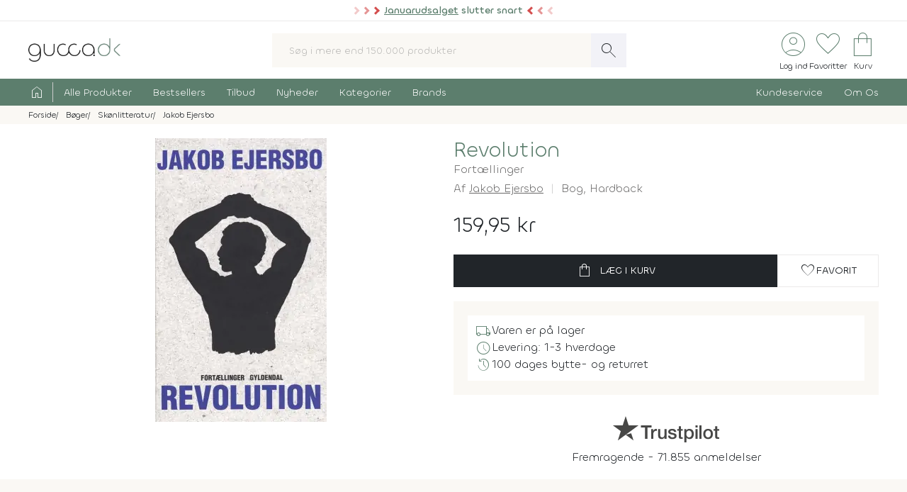

--- FILE ---
content_type: text/html; charset=UTF-8
request_url: https://www.gucca.dk/revolution-bog-p163581
body_size: 25712
content:
<!DOCTYPE html><html class="no-js" lang="da"><head><title>Køb Revolution af Jakob Ejersbo - bog hardback - Gucca.dk</title><meta name="description" content="I Revolution møder vi Sofie, der er halvt dansker, halvt grønlænder og på forunderlig, fantastisk, munter vis og efter mange, mange afstikkere havner i..."><meta name="viewport" content="width=device-width, initial-scale=1, maximum-scale=2.0, shrink-to-fit=no" /><meta http-equiv="X-UA-Compatible" content="IE=edge"><meta name="msapplication-TileColor" content="#fff"/><meta name="msapplication-TileImage" content="apple-touch-icon.png"/><meta name="facebook-domain-verification" content="6jlkn750invcyga1rhijlccjtfq0ql" /><meta property="og:image" content="https://content.gucca.dk/covers/400/r/e/revolution_163581.webp" /><meta name="thumbnail" content="https://content.gucca.dk/covers/400/r/e/revolution_163581.webp" /><meta property="og:price" content="159.95" /><meta property="product:price:amount" content="159.95"><meta property="product:price:currency" content="DKK"><meta property="product:retailer_item_id" content="163581"><meta property="product:availability" content="in stock"><meta property="og:title" content="Køb Revolution af Jakob Ejersbo - bog hardback"/><script type="application/ld+json">{"@context": "https://schema.org/","@type": "Book","additionalType": "Product","isbn":"9788702105353","genre":"skønlitteratur","bookFormat": "https://schema.org/Hardcover","author": [{"@type": "Person","name": "Jakob Ejersbo","url": "https://www.gucca.dk/boeger/forfatter-jakob-ejersbo-18013"}],"publisher": {"@type": "Organization","name": "Gyldendal"},"numberOfPages":"304","datePublished":"2011-03-10","inLanguage": "da","name": "Køb Revolution af Jakob Ejersbo - bog hardback","image": ["https://content.gucca.dk/covers/400/r/e/revolution_163581.webp"],"description": "I Revolution møder vi Sofie, der er halvt dansker, halvt grønlænder og på forunderlig, fantastisk, munter vis og efter mange, mange afstikkere havner i...","keywords":"revolution, bøger, bog","offers": {"@type": "Offer","url": "https://www.gucca.dk/revolution-bog-p163581","priceCurrency": "DKK","price": 159.95,"priceValidUntil":"2026-01-24T03:47+0100","availability": "https://schema.org/InStock","itemCondition":"https://schema.org/NewCondition","seller":{"alternateName":"Gucca.dk","telephone":"+4570278505","address": {"@type": "PostalAddress","streetAddress": "Bredgade 27-33","addressLocality": "Herning","addressRegion": "Midtjylland","postalCode": "7400","addressCountry": "DK"},"email":"kundeservice@gucca.dk","logo":"https://content.gucca.dk/img_v5/logo.png","@type":"Organization","name":"Gucca.dk","url":"https://www.gucca.dk"},"hasMerchantReturnPolicy": {"@type": "MerchantReturnPolicy","returnPolicyCategory": "https://schema.org/MerchantReturnFiniteReturnWindow","merchantReturnDays": 100,"returnMethod": "https://schema.org/ReturnByMail","returnFees": "https://schema.org/ReturnFeesCustomerResponsibility","refundType": "https://schema.org/FullRefund","applicableCountry": "DK","returnPolicyCountry": "DK"},"shippingDetails": {"@type": "OfferShippingDetails","shippingRate": {"@type": "MonetaryAmount","value": "39.95","currency": "DKK"},"shippingDestination": {"@type": "DefinedRegion","addressCountry": "DK"},"deliveryTime": {"@type": "ShippingDeliveryTime","cutOffTime": "12:00:00","handlingTime": {"@type": "QuantitativeValue","minValue": 1,"maxValue": 2,"unitCode": "d"},"transitTime": {"@type": "QuantitativeValue","minValue": 1,"maxValue": 1,"unitCode": "d"},"businessDays": {"@type": "OpeningHoursSpecification","dayOfWeek": ["https://schema.org/Monday","https://schema.org/Tuesday","https://schema.org/Wednesday","https://schema.org/Thursday","https://schema.org/Friday"]}}}}}</script><script type="application/ld+json">
    {
      "@context": "https://schema.org",
      "@type": "OnlineStore",
      "name": "Gucca.dk",
      "url": "https://www.gucca.dk",
      "sameAs": ["https://www.facebook.com/gucca.dk", "https://www.instagram.com/gucca.dk/","https://www.linkedin.com/company/gucca-a-s/"],
      "logo": "https://content.gucca.dk/img_v5/logo.png",
      "contactPoint": {
        "@type": "ContactPoint",
        "contactType": "Kundeservice",
        "email": "kundeservice@gucca.dk",
        "telephone": "+45-70-27-85-05"
      },
      "vatID": "DK25794583",
      "hasMerchantReturnPolicy": {
        "@type": "MerchantReturnPolicy",
        "returnPolicyCategory": "https://schema.org/MerchantReturnFiniteReturnWindow",
        "merchantReturnDays": 100,
        "returnMethod": "https://schema.org/ReturnByMail",
        "returnFees": "https://schema.org/ReturnFeesCustomerResponsibility",
        "refundType": "https://schema.org/FullRefund",
         "applicableCountry": "DK",
          "returnPolicyCountry": "DK"        
      }
    }
    </script><meta property="og:url" content="https://www.gucca.dk/revolution-bog-p163581"><meta property="og:type" content="website" /><link rel="icon" href="//www.gucca.dk/favicon.ico?v=3" /><meta property="fb:admins" content="1031817240" /><link rel="preconnect" href="https://content.gucca.dk" /><link rel="stylesheet" href="//fonts.googleapis.com/css2?family=Material+Symbols+Sharp:opsz,wght,FILL,GRAD@48,150,0,0&display=block" /> <link rel="canonical" href="https://www.gucca.dk/revolution-bog-p163581"/><link type="text/css" rel="stylesheet" href="https://content.gucca.dk/m/b=css_v5&amp;f=main.css&v=1.43" /><!-- Global site tag (gtag.js) - Google Analytics -->                            <script type="text/javascript">
                                window.dataLayer = window.dataLayer || [];
                                function gtag() {
                                    dataLayer.push(arguments);
                                }
                                gtag('consent', 'default', {
                                    'ad_storage': 'denied',
                                    'ad_user_data': 'denied',
                                    'ad_personalization': 'denied',
                                    'analytics_storage': 'denied',
                                    'wait_for_update': 500
                                });
                                gtag('set', 'ads_data_redaction', true);
                                gtag('set', 'url_passthrough', true);                                
                            </script>
                                <script async src =  "//www.googletagmanager.com/gtag/js?id=G-EX6R0Y4TVG" ></script>  
                                <script>
                                window.dataLayer = window.dataLayer || [];
                                function gtag() {
                                    dataLayer.push(arguments);
                                }
                                gtag('js', new Date());
                                gtag('config', 'G-EX6R0Y4TVG');
                                gtag('config', 'AW-977083487');
                                </script>
                             <script id="CookieConsent" type="text/javascript" data-culture="DA" src="https://policy.app.cookieinformation.com/uc.js" data-gcm-version="2.0"></script> 
                                    <!-- Facebook Pixel Code -->
                                    <script>
                                        window.addEventListener('CookieInformationConsentGiven', function (event) {
                                            if (typeof CookieInformation === 'object' && CookieInformation.getConsentGivenFor('cookie_cat_marketing')) {
                                                !function (f, b, e, v, n, t, s)
                                                {
                                                    if (f.fbq)
                                                        return;
                                                    n = f.fbq = function () {
                                                        n.callMethod ?
                                                                n.callMethod.apply(n, arguments) : n.queue.push(arguments)
                                                    };
                                                    if (!f._fbq)
                                                        f._fbq = n;
                                                    n.push = n;
                                                    n.loaded = !0;
                                                    n.version = '2.0';
                                                    n.queue = [];
                                                    t = b.createElement(e);
                                                    t.async = !0;
                                                    t.src = v;
                                                    s = b.getElementsByTagName(e)[0];
                                                    s.parentNode.insertBefore(t, s)
                                                }(window, document, 'script', 'https://connect.facebook.net/en_US/fbevents.js');
                                    fbq('init', '2996972103678627');                                                fbq('track', 'PageView');
                                            }
                                        }, false);
                                    </script>
                                <!-- End Facebook Pixel Code --></head><body class="productPage " data-url="/revolution-bog-p163581" data-search="" data-filtercat="" data-produktgruppe="" data-brand=""  data-serie=""><div class="pre-header topMsg-sale">
            <div class="preMsg " onClick="window.location.href = '/tilbud';" >

            <span class="innerTopMsg">
                <div class="sale-pointers">
                    <div class="pointers-left"></div>
                </div>
                <a href="/tilbud" class="no-underline"> 
                    <u>Januarudsalget</u> slutter snart

                </a>

                <div class="sale-pointers">
                    <div class="pointers-right"></div>
                </div>
            </span>

            <a href="#" class="preClose">
                <span class="material-symbols-sharp">
                    close
                </span>
            </a>
        </div>
                    
</div>
<header class="head-wrap"><div class="white-bg"><div class="flex container center justify header inner-padding"><div class="col-fit"><a href="/" alt="Til forsiden" title="Til forsiden"><img srcset="https://content.gucca.dk/img_v5/logo.webp, https://content.gucca.dk/img_v5/logo.svg 2x" src="https://content.gucca.dk/img_v5/logo.webp" alt="Gucca.dk" height="40" width="160" class="site-logo"/></a></div><div class="col desktop-only"><form class="search-form flex m-c pos-rel" action="/soegning" method="get"><input type="text" name="search" placeholder="Søg i mere end 150.000 produkter" required class="col search-field" autocomplete="off"/><button class="material-symbols-sharp search-now no-bg white no-border pad0-10">search</button><div class="typeAheadResult pos-abs"></div></form></div><div class="col-fit small"><div class="flex right top-icons"><div class="col-fit"><a href="/module/kunde" data-fancybox data-type="ajax" data-src="/module/kunde?popup"  title="Log ind - Ordrestatus" class="rows no-border flex center"><span class="material-symbols-sharp ico-big row green">account_circle</span><span class="icon-text row desktop-only">Log ind</span></a></div><div class="col-fit"><span data-type="fav" title="Se dine favoritter" class="rows no-border flex center view pos-rel" tabindex="0" ><span class="fav-indicator indicator black"></span><span class="material-symbols-sharp ico-big row center green">favorite</span><span class="icon-text row desktop-only ">Favoritter</span></span></div><div class="col-fit pos-rel minibasket-container"><a href="/indkoebskurv" title="Se din indkøbskurv" class="rows no-border flex center pos-rel   "><span class="basket-indicator indicator"></span><span class="material-symbols-sharp ico-big row green ">shopping_bag</span><span class="icon-text row desktop-only">Kurv</span></a></div></div></div></div></div><nav><div class="main-nav pad5-0 white inner-padding"><div class="container"><form class="search-form flex m-c mobile-only pos-rel" action="/soegning" method="get"><a class="flex rows center no-border burger js-menuToggle pad0-10 mobile-only" href="#"><div class="hamburger" id="hamburger-1"><span class="line"></span><span class="line"></span><span class="line"></span></div><span class="row small menu-open-txt">menu</span><span class="row small menu-close-txt">luk</span></a><input type="text" name="search" placeholder="Søg i mere end 150.000 produkter" required class="col search-field" autocomplete="off"/><button class="material-symbols-sharp search-now no-bg white no-border pad0-10">search</button><div class="typeAheadResult pos-abs"></div></form><ul class="pushNav js-topPushNav white"><li class="home"><a href="/" title="Til Forsiden" class="flex gap-5"><span class="material-symbols-sharp">home</span><span class="mobile-only">Til Forsiden</span></a></li><li><a href="/alle-produkter"  class="openLevel js-openLevel">Alle Produkter</a><div class="pushNav pushNav_level js-pushNavLevel sub-nav"><ul class="container"><li class="home mobile-only"><a>Alle Produkter</a></li><li class="mobile-only closeLevel js-closeLevel hdg">Tilbage</li><li class="jumpPath" data-path="/alle-produkter">Se Alle Produkter</li><li class="jumpPath" data-path="/boeger">Bøger</li><li class="jumpPath" data-path="/kreativ-hobby">Kreativ Hobby</li><li class="jumpPath" data-path="/legetoej">Legetøj</li><li class="jumpPath" data-path="/bolig">Bolig</li><li class="jumpPath" data-path="/film">Film</li><li class="jumpPath" data-path="/tv-serier">Tv Serier</li><li class="jumpPath" data-path="/cd">Cd</li><li class="jumpPath" data-path="/vinyl-lp">Vinyl Plader</li><li class="jumpPath" data-path="/modelhobby">Modelhobby</li><li class="jumpPath" data-path="/legetoej/brætspil-og-spil">Brætspil</li><li class="jumpPath" data-path="/legetoej/puslespil">Puslespil</li><li class="jumpPath" data-path="/boeger/tegneserier">Tegneserier</li><li class="jumpPath" data-path="/spil">Computerspil</li><li class="jumpPath" data-path="/elektronik">Elektronik</li><li class="jumpPath" data-path="/skønhed">Skønhed</li><li class="jumpPath" data-path="/sundhed-og-pleje">Sundhed Og Pleje</li><li class="jumpPath" data-path="/gadgets-og-merchandise">Gadgets Og Merchandise</li><li class="jumpPath" data-path="/tasker-og-kufferter">Tasker Og Kufferter</li><li class="jumpPath" data-path="/accessories">Accessories</li><li class="jumpPath" data-path="/tilbehør-til-kæledyr">Tilbehør Til Kæledyr</li><li class="jumpPath" data-path="/babyudstyr">Babyudstyr</li><li class="jumpPath" data-path="/kalendere">Kalendere</li><li class="jumpPath" data-path="/demo">Demo- Og Returvarer</li><li class="jumpPath" data-path="/module/gavekort">Gavekort</li></ul></div></li><li><a href="/populaere"  class="openLevel js-openLevel">Bestsellers</a><div class="pushNav pushNav_level js-pushNavLevel sub-nav"><ul class="container"><li class="home mobile-only"><a>Bestsellers</a></li><li class="mobile-only closeLevel js-closeLevel hdg">Tilbage</li><li class="jumpPath" data-path="/boeger/top-100">Bøger Top 100</li><li class="jumpPath" data-path="/dvd-film/top-100">Dvd Top 100</li><li class="jumpPath" data-path="/legetoej/top-100">Legetøj Top 100</li><li class="jumpPath" data-path="/kreativ-hobby/top-100">Kreativ Hobby Top 100</li><li class="jumpPath" data-path="/blu-ray-film/top-100">Blu-Ray Top 100</li><li class="jumpPath" data-path="/legetoej/brætspil-og-spil/top-100">Brætspil Top 100</li><li class="jumpPath" data-path="/bolig/top-100">Bolig Top 100</li><li class="jumpPath" data-path="/tv-serier/top-100">Tv Serier Top 100</li><li class="jumpPath" data-path="/legetoej/puslespil/top-100">Puslespil Top 100</li><li class="jumpPath" data-path="/4k-ultra-hd-blu-ray-film/top-100">4K Blu-Ray Top 100</li><li class="jumpPath" data-path="/skønhed/top-100">Skønhed Top 100</li><li class="jumpPath" data-path="/legetoej/udendørs-leg/top-100">Udeleg Top 100</li><li class="jumpPath" data-path="/cd/top-100">Cd Top 100</li><li class="jumpPath" data-path="/vinyl-lp/top-100">Vinyl Plader Top 100</li><li class="jumpPath" data-path="/elektronik/top-100">Elektronik Top 100</li><li class="jumpPath" data-path="/modelhobby/top-100">Modelhobby Top 100</li><li class="jumpPath" data-path="/sundhed-og-pleje/top-100">Sundhed Og Pleje Top 100</li><li class="jumpPath" data-path="/legetoej/babylegetøj/top-100">Babylegetøj Top 100</li><li class="jumpPath" data-path="/legetoej/fjernstyret-legetøj/fjernstyrede-biler/top-100">Fjernstyret Biler Top 100</li><li class="jumpPath" data-path="/tasker-og-kufferter/top-100">Tasker Og Kufferter Top 100</li><li class="jumpPath" data-path="/spil/top-100">Computerspil Top 100</li><li class="jumpPath" data-path="/boeger/tegneserier/top-100">Tegneserier Top 100</li><li class="jumpPath" data-path="/tilbehør-til-kæledyr/top-100">Tilbehør Til Kæledyr Top 100</li><li class="jumpPath" data-path="/babyudstyr/top-100">Babyudstyr Top 100</li></ul></div></li><li><a href="/tilbud"  class="openLevel js-openLevel">Tilbud</a><div class="pushNav pushNav_level js-pushNavLevel sub-nav"><ul class="container"><li class="home mobile-only"><a>Tilbud</a></li><li class="mobile-only closeLevel js-closeLevel hdg">Tilbage</li><li class="jumpPath" data-path="/tilbud">Se Alle Tilbud</li><li class="jumpPath" data-path="/tilbud-50">Tilbud Under 50 Kr.</li><li class="jumpPath" data-path="/tilbud-100">Tilbud Under 100 Kr.</li><li class="jumpPath" data-path="/boeger/tilbud">Bøger På Tilbud</li><li class="jumpPath" data-path="/blu-ray-film/tilbud">Blu-Ray På Tilbud</li><li class="jumpPath" data-path="/dvd-film/tilbud">Dvd På Tilbud</li><li class="jumpPath" data-path="/legetoej/tilbud">Legetøj På Tilbud</li><li class="jumpPath" data-path="/kreativ-hobby/tilbud">Kreativ Hobby På Tilbud</li><li class="jumpPath" data-path="/4k-ultra-hd-blu-ray-film/tilbud">4K Blu-Ray På Tilbud</li><li class="jumpPath" data-path="/tv-serier/tilbud">Tv Serier På Tilbud</li><li class="jumpPath" data-path="/legetoej/brætspil-og-spil/tilbud">Brætspil På Tilbud</li><li class="jumpPath" data-path="/bolig/tilbud">Bolig På Tilbud</li><li class="jumpPath" data-path="/cd/tilbud">Cd På Tilbud</li><li class="jumpPath" data-path="/vinyl-lp/tilbud">Vinyl Plader På Tilbud</li><li class="jumpPath" data-path="/legetoej/puslespil/tilbud">Puslespil På Tilbud</li><li class="jumpPath" data-path="/skønhed/tilbud">Skønhed På Tilbud</li><li class="jumpPath" data-path="/boeger/tegneserier/tilbud">Tegneserier På Tilbud</li><li class="jumpPath" data-path="/modelhobby/tilbud">Modelhobby På Tilbud</li><li class="jumpPath" data-path="/elektronik/tilbud">Elektronik På Tilbud</li><li class="jumpPath" data-path="/accessories/tilbud">Accessories På Tilbud</li><li class="jumpPath" data-path="/Tilbehør-til-Kæledyr/tilbud">Tilbehør Til Kæledyr På Tilbud</li><li class="jumpPath" data-path="/tasker-og-kufferter/tilbud">Tasker Og Kufferter På Tilbud</li><li class="jumpPath" data-path="/babyudstyr/tilbud">Babyudstyr På Tilbud</li><li class="jumpPath" data-path="/spil/tilbud">Computerspil På Tilbud</li></ul></div></li><li><a href="/nyheder"  class="openLevel js-openLevel">Nyheder</a><div class="pushNav pushNav_level js-pushNavLevel sub-nav"><ul class="container"><li class="home mobile-only"><a>Nyheder</a></li><li class="mobile-only closeLevel js-closeLevel hdg">Tilbage</li><li class="jumpPath" data-path="/nyheder">Se Alle Nyheder</li><li class="jumpPath" data-path="/boeger/nyheder">Nye Bøger</li><li class="jumpPath" data-path="/boeger/kommende">Bøger På Vej</li><li class="jumpPath" data-path="/film/nyheder">Nye Film</li><li class="jumpPath" data-path="/film/kommende">Film På Vej</li><li class="jumpPath" data-path="/cd/nyheder">Nye Cd</li><li class="jumpPath" data-path="/cd/kommende">Cd På Vej</li><li class="jumpPath" data-path="/vinyl-lp/nyheder">Nye Vinyl Plader</li><li class="jumpPath" data-path="/vinyl-lp/kommende">Vinyl Plader På Vej</li><li class="jumpPath" data-path="/boeger/tegneserier/nyheder">Nye Tegneserier</li><li class="jumpPath" data-path="/boeger/tegneserier/kommende">Tegneserier På Vej</li><li class="jumpPath" data-path="/spil/nyheder">Nye Computerspil</li><li class="jumpPath" data-path="/spil/kommende">Computerspil På Vej</li><li class="jumpPath" data-path="/legetoej/nyheder">Legetøj Nyheder</li><li class="jumpPath" data-path="/kreativ-hobby/nyheder">Kreativ Hobby Nyheder</li><li class="jumpPath" data-path="/legetoej/brætspil-og-spil/nyheder">Brætspil Nyheder</li><li class="jumpPath" data-path="/bolig/nyheder">Bolig Nyheder</li><li class="jumpPath" data-path="/modelhobby/nyheder">Modelhobby Nyheder</li><li class="jumpPath" data-path="/skønhed/nyheder">Skønhed Nyheder</li><li class="jumpPath" data-path="/elektronik/nyheder">Elektronik Nyheder</li><li class="jumpPath" data-path="/Accessories/nyheder">Accessories Nyheder</li></ul></div></li><li><a href="/kategorier"  >Kategorier</a></li><li><a href="/brands"  >Brands</a></li><li class="push-right"><a href="/indhold/kundeservice">Kundeservice</a></li><li><a href="/indhold/om-os">Om Os</a></li></ul></div></div></nav></header><div class="lds-ripple"><div class="ripple-container"><div></div><div></div></div></div><div class="path pad5 grey-bg small"><div class="container inner-padding"><ul class="breadcrumbs"><li ><a  itemprop="url" href="/" title="Se alt i Forside"><span  itemprop="title">Forside</span></a>    </li><li  ><a  itemprop="url" href="/boeger" title="Se alt i Bøger"><span  itemprop="title">Bøger</span></a>    </li><li  ><a  itemprop="url" href="/boeger/skønlitteratur" title="Se alt i Skønlitteratur"><span  itemprop="title">Skønlitteratur</span></a>    </li><li  ><a  itemprop="url" href="/boeger/forfatter-jakob-ejersbo-18013" title="Se alt i Jakob Ejersbo"><span  itemprop="title">Jakob Ejersbo</span></a>    </li></ul>    <script type="application/ld+json">
    {
      "@context": "https://schema.org",
      "@type": "BreadcrumbList",
      "itemListElement": [{
        "@type": "ListItem",
        "position": 1,
        "name": "Forside",
        "item": "https://www.gucca.dk/"
      },{
        "@type": "ListItem",
        "position": 2,
        "name": "Bøger",
        "item": "https://www.gucca.dk/boeger"
      },{
        "@type": "ListItem",
        "position": 3,
        "name": "Skønlitteratur",
        "item": "https://www.gucca.dk/boeger/skønlitteratur"
      },{
        "@type": "ListItem",
        "position": 4,
        "name": "Jakob Ejersbo",
        "item": "https://www.gucca.dk/boeger/forfatter-jakob-ejersbo-18013"
      }
          ]
    }
    </script>
          </div></div></div><div class="container mobile-padding inner-padding" id="product-header"><div class="flex pad-t-20 pad-b-20 wrap"><div class="col mobile-100 desktop-50 center swiper-fix pos-rel" style=""><div class="swiper product-gallery" ><!-- Additional required wrapper --><div class="swiper-wrapper"><!-- Slides --><div class="swiper-slide product-image"><picture  data-fancybox="product-gallery" data-src="https://content.gucca.dk/covers/big/r/e/revolution_163581.webp"><source media="(min-width: 1px)" srcset="https://content.gucca.dk/covers/400/r/e/revolution_163581.webp 1x,https://content.gucca.dk/covers/big/r/e/revolution_163581.webp 2x" class=""/><img alt="Revolution"src="https://content.gucca.dk/covers/100/r/e/revolution_163581.webp " class=""/></picture></div></div></div><div class="flex pos-rel gap-10 center"><div class="swiper-button-prev col-fit m-r-20" id="prev-thumb"></div><div thumbsSlider="" class="swiper product-gallery-thumbs col"><div class="swiper-wrapper  center-swiper"></div><!-- If we need navigation buttons --></div><div class="swiper-button-next col-fit m-l-20" id="next-thumb"></div></div></div><div class="col mobile-100 desktop-50 flex rows"><h1 class="left product-heading green">Revolution</h1><h2 class="product-heading2">Fortællinger</h2><div class="flex  wrap subBullets m-t-5"><h2 class="authorLink product-heading2">Af <a href="/boeger/forfatter-jakob-ejersbo-18013">Jakob Ejersbo</a></h2><h2 class="product-heading2">Bog, <span class="pointer cover-typ}         e" data-src="/indhold/indbindingstyper?popup#indbinding" data-fancybox data-type="ajax">Hardback</span></h2></div><div class="price m-t-20 m-b-20"><span class="current-price">159,95 kr</span></div><form method="get" action="/indkoebskurv"><input type="hidden" name="add" value="163581"/><div class="flex gap-20 wrap"><button class="btn btn-black btn-buy col" data-title="revolution"data-cat1="bog" data-cat2="bøger" data-cat3="skønlitteratur"  data-cat4=""  data-cat5=""data-brand=""type="submit" data-src="/indkoebskurv/?add=163581" data-productid="163581" title="Læg Revolution i kurven"><span class="material-symbols-sharp m-r-10">shopping_bag</span>Læg i kurv</button><button data-fancybox data-type="ajax" data-src="/module/favoritter?add=163581&popup" title="Tilføj til favoritter"type="button" id="fav-163581"  class="btn btn-white col-fit fav-btn " title="Tilføj som favorit"><span class="material-symbols-sharp">favorite</span><span class="desktop-only">Favorit</span></button></div></form><ul class="basic-list flex rows product-usp">   <li class="flex gap-10"><span class="material-symbols-sharp green">local_shipping</span>Varen er på lager</li><li class="flex gap-10"><span class="material-symbols-sharp green">schedule</span>Levering: 1-3 hverdage</li><li class="flex gap-10"><span class="material-symbols-sharp green">history</span>100 dages bytte- og returret</li></ul><div class="center product-tp flex rows"><div class="row flex gap-10 center"><svg viewBox="0 0 1132.82 278.22" xmlns="http://www.w3.org/2000/svg" style="width:150px;opacity:0.8" class="view" data-type="tp"><g fill="#1a1a18"><path d="m297.74 98.58h114.74v21.42h-45.06v120.31h-24.82v-120.31h-44.86zm109.77 39.1h21.24v19.85h.4a22.76 22.76 0 0 1 3.85-8.13 37.11 37.11 0 0 1 7-7.25 35 35 0 0 1 9-5.26 27.05 27.05 0 0 1 10.12-2 50.32 50.32 0 0 1 5.46.19c1 .14 2 .27 3.08.4v21.84c-1.59-.27-3.21-.5-4.87-.7a40.37 40.37 0 0 0 -4.86-.3 26 26 0 0 0 -10.82 2.29 24.88 24.88 0 0 0 -8.83 6.74 33.07 33.07 0 0 0 -6 11 47.6 47.6 0 0 0 -2.18 15.09v48.83h-22.59zm164 102.63h-22.24v-14.31h-.4a31.1 31.1 0 0 1 -12.41 12.4 33.67 33.67 0 0 1 -16.77 4.67q-20.25 0-29.28-10t-9-30.27v-65.12h22.59v62.93q0 13.5 5.16 19t14.49 5.56a28.55 28.55 0 0 0 11.92-2.17 21 21 0 0 0 7.74-5.86 22.33 22.33 0 0 0 4.27-8.83 45.77 45.77 0 0 0 1.29-11.12v-59.51h22.63zm38.49-32.95q1 9.93 7.54 13.89a29.65 29.65 0 0 0 15.68 4 60.75 60.75 0 0 0 7.25-.49 31.32 31.32 0 0 0 7.64-1.89 14.26 14.26 0 0 0 5.85-4.07 9.79 9.79 0 0 0 2.09-7.05 10 10 0 0 0 -3.18-7.14 22.07 22.07 0 0 0 -7.64-4.47 75.49 75.49 0 0 0 -10.62-2.88q-6-1.18-12.11-2.58a113.69 113.69 0 0 1 -12.21-3.37 39.35 39.35 0 0 1 -10.52-5.36 24.72 24.72 0 0 1 -7.44-8.64 27.6 27.6 0 0 1 -2.78-13 23.36 23.36 0 0 1 4.07-14 31.09 31.09 0 0 1 10.38-9.15 44.94 44.94 0 0 1 13.9-4.87 82.06 82.06 0 0 1 14.59-1.38 67 67 0 0 1 15.18 1.68 41.44 41.44 0 0 1 13.1 5.46 32.14 32.14 0 0 1 9.73 9.83 34 34 0 0 1 4.86 14.59h-23.67q-1.59-8.15-7.44-10.92a31 31 0 0 0 -13.4-2.78 46.86 46.86 0 0 0 -5.66.4 25.74 25.74 0 0 0 -6.15 1.49 12.9 12.9 0 0 0 -4.87 3.17 7.6 7.6 0 0 0 -2 5.46 8.63 8.63 0 0 0 2.88 6.75 22.87 22.87 0 0 0 7.54 4.27 74.21 74.21 0 0 0 10.62 2.87q6 1.2 12.31 2.59a125.42 125.42 0 0 1 12.11 3.37 39 39 0 0 1 10.62 5.36 26.18 26.18 0 0 1 7.54 8.54 25.73 25.73 0 0 1 2.88 12.7q0 9.13-4.17 15.48a32.88 32.88 0 0 1 -10.82 10.32 49 49 0 0 1 -14.79 5.76 75 75 0 0 1 -16.08 1.79 69.76 69.76 0 0 1 -18-2.19 41.67 41.67 0 0 1 -14.29-6.65 32 32 0 0 1 -9.53-11.11 35.25 35.25 0 0 1 -3.67-15.78zm74.63-69.68h17.07v-30.76h22.63v30.76h20.45v16.88h-20.44v54.78a54.38 54.38 0 0 0 .3 6.16 10.57 10.57 0 0 0 1.39 4.36 6.6 6.6 0 0 0 3.27 2.68 16 16 0 0 0 6 .9c1.59 0 3.18 0 4.76-.1a23.79 23.79 0 0 0 4.77-.7v17.47c-2.52.26-5 .53-7.35.79a65.14 65.14 0 0 1 -7.34.4 49.82 49.82 0 0 1 -14.39-1.69 19.2 19.2 0 0 1 -8.54-5 17.14 17.14 0 0 1 -4.17-8.24 61.4 61.4 0 0 1 -1.29-11.31v-60.5h-17.11zm76 0h21.47v13.9h.4a28 28 0 0 1 13.3-12.8 44.16 44.16 0 0 1 18.46-3.87 49.09 49.09 0 0 1 21.14 4.26 41.78 41.78 0 0 1 15 11.71 51.09 51.09 0 0 1 8.93 17.37 73.77 73.77 0 0 1 3 21.24 75.39 75.39 0 0 1 -2.68 20 52.13 52.13 0 0 1 -8.14 17.17 40.74 40.74 0 0 1 -13.8 11.91q-8.32 4.47-19.65 4.47a55.37 55.37 0 0 1 -9.92-.9 42.65 42.65 0 0 1 -9.53-2.87 37.4 37.4 0 0 1 -8.44-5.07 28 28 0 0 1 -6.45-7.24h-.4v51.21h-22.65zm79 51.42a51 51 0 0 0 -1.79-13.5 36.77 36.77 0 0 0 -5.32-11.6 27.69 27.69 0 0 0 -8.93-8.13 24.3 24.3 0 0 0 -12.31-3.08q-14.29 0-21.53 9.92t-7.25 26.39a52.49 52.49 0 0 0 1.89 14.39 32.37 32.37 0 0 0 5.61 11.41 28.21 28.21 0 0 0 9 7.54 25.62 25.62 0 0 0 12.2 2.78 25.35 25.35 0 0 0 13.1-3.17 27.78 27.78 0 0 0 8.84-8.24 33.5 33.5 0 0 0 5-11.51 58.65 58.65 0 0 0 1.53-13.2zm39.9-90.52h22.67v21.42h-22.63zm0 39.1h22.67v102.63h-22.63zm42.85-39.1h22.63v141.73h-22.59zm91.9 144.51a55.94 55.94 0 0 1 -21.89-4.09 46.64 46.64 0 0 1 -16.28-11.22 47.85 47.85 0 0 1 -10.11-17.05 69.8 69.8 0 0 1 0-43.47 47.85 47.85 0 0 1 10.12-17.07 46.9 46.9 0 0 1 16.27-11.19 61.28 61.28 0 0 1 43.87 0 47 47 0 0 1 16.27 11.22 47.87 47.87 0 0 1 10.13 17.07 69.8 69.8 0 0 1 0 43.47 47.87 47.87 0 0 1 -10.13 17.07 46.69 46.69 0 0 1 -16.27 11.17 56 56 0 0 1 -21.94 4.09zm0-17.87a26 26 0 0 0 13.1-3.17 27.71 27.71 0 0 0 9.14-8.34 36.53 36.53 0 0 0 5.26-11.61 52.3 52.3 0 0 0 0-26.3 35.33 35.33 0 0 0 -5.26-11.62 28.05 28.05 0 0 0 -9.14-8.23 28.57 28.57 0 0 0 -26.2 0 28 28 0 0 0 -9.13 8.23 35.12 35.12 0 0 0 -5.26 11.62 52 52 0 0 0 0 26.3 36.31 36.31 0 0 0 5.26 11.61 27.68 27.68 0 0 0 9.13 8.34 26 26 0 0 0 13.14 3.17zm58.36-87.54h17.07v-30.76h22.63v30.76h20.44v16.88h-20.44v54.78a54.38 54.38 0 0 0 .3 6.16 10.57 10.57 0 0 0 1.39 4.36 6.55 6.55 0 0 0 3.27 2.68 16 16 0 0 0 6 .9c1.59 0 3.17 0 4.76-.1a23.59 23.59 0 0 0 4.76-.7v17.47c-2.51.26-5 .53-7.34.79a65.14 65.14 0 0 1 -7.34.4 50 50 0 0 1 -14.4-1.69 19.16 19.16 0 0 1 -8.53-5 17.14 17.14 0 0 1 -4.17-8.24 61.4 61.4 0 0 1 -1.29-11.31v-60.5h-17.07z"/><path d="m135.67 197.13 59.06-15.29 24.76 76.21zm135.65-98.55h-103.64l-32.02-98.58-32 98.55-103.66-.02 83.85 60.94-32 98.58 83.84-60.92 51.81-37.63 83.84-60.92z"/></g></svg><svg version="1.1" id="Layer_1" xmlns="http://www.w3.org/2000/svg" xmlns:xlink="http://www.w3.org/1999/xlink" x="0px" y="0px" viewBox="0 0 512 96" style="max-width:80px;enable-background:new 0 0 512 96;" xml:space="preserve"><style type="text/css">
                                                .st0{
                                                    fill:#688D7A;
                                                }
                                                .st1{
                                                    fill:#DCDCE6;
                                                }
                                                .st2{
                                                    fill:#FFFFFF;
                                                }</style><g id="Trustpilot_ratings_4halfstar-RGB"><g><rect id="Rectangle-path" class="st0" width="96" height="96"/><rect x="104" class="st0" width="96" height="96"/><rect x="208" class="st0" width="96" height="96"/><rect x="312" class="st0" width="96" height="96"/><g id="Half" transform="translate(416.000000, 0.000000)"><rect x="48" class="st1" width="48" height="96"/><rect class="st0" width="48" height="96"/></g><path id="Shape" class="st2" d="M48,64.7L62.6,61l6.1,18.8L48,64.7z M81.6,40.4H55.9L48,16.2l-7.9,24.2H14.4l20.8,15l-7.9,24.2l20.8-15l12.8-9.2L81.6,40.4L81.6,40.4L81.6,40.4L81.6,40.4z"/><path class="st2" d="M152,64.7l14.6-3.7l6.1,18.8L152,64.7z M185.6,40.4h-25.7L152,16.2l-7.9,24.2h-25.7l20.8,15l-7.9,24.2l20.8-15l12.8-9.2L185.6,40.4L185.6,40.4L185.6,40.4L185.6,40.4z"/><path class="st2" d="M256,64.7l14.6-3.7l6.1,18.8L256,64.7z M289.6,40.4h-25.7L256,16.2l-7.9,24.2h-25.7l20.8,15l-7.9,24.2l20.8-15l12.8-9.2L289.6,40.4L289.6,40.4L289.6,40.4L289.6,40.4z"/><path class="st2" d="M360,64.7l14.6-3.7l6.1,18.8L360,64.7z M393.6,40.4h-25.7L360,16.2l-7.9,24.2h-25.7l20.8,15l-7.9,24.2l20.8-15l12.8-9.2L393.6,40.4L393.6,40.4L393.6,40.4L393.6,40.4z"/><path class="st2" d="M464,64.7l14.6-3.7l6.1,18.8L464,64.7z M497.6,40.4h-25.7L464,16.2l-7.9,24.2h-25.7l20.8,15l-7.9,24.2l20.8-15l12.8-9.2L497.6,40.4L497.6,40.4L497.6,40.4L497.6,40.4z"/></g></g></svg></div><div class="m-t-10 row">Fremragende - 71.855 anmeldelser</div></div></div></div></div><div class="grey-bg pad-t-20 pad-b-20"><div class="products container flex wrap description"><div class="product-card w60 pad20 no-pointer" id="description"><p class="green strong">Beskrivelse</p><a name="descriptions"></a><p>I Revolution møder vi Sofie, der er halvt dansker, halvt grønlænder og på forunderlig, fantastisk, munter vis og efter mange, mange afstikkere havner i Afrika, hvor hun for første gang nogen sinde føler sig hjemme. Vi møder unge indiske piger, der forsøger at slippe ud af deres familiers jerngreb, og Samantha, hovedpersonen i Eksil. <br /><br />Vi er nede i tanzanit-minerne, hvor både voksne og børn arbejder under gruopvækkende forhold, og hvor menneskeliv regnes for intet; vi er i USA, hvortil en af de sorte piger fra Moshi er rejst for at få den chance, hun på grund af sin hudfarve aldrig kunne få i Afrika, og vi er i Helsinki, hvor vi møder Jarno, der har fået job som nattevagt.
<p><strong>Omslagsgrafiker:</strong> Ida Balslev-Olesen</p></p><div class="media-reviews hidden"><p class="green strong m-t-20">Mediernes anmeldelser</p><div id="book-review" data-count="5" data-isbn="9788702105353"></div></div></div><div class="product-card no-pointer w40 pad20 " id="facts"><p class="green strong">Yderligere information</p><table class=" simpleTable factTable" ><tr><th>Forfatter(e)</th><td><a href="/boeger/forfatter-jakob-ejersbo-18013">Jakob Ejersbo</a></td></tr><tr><th>Kategori</th><td><a href="/boeger">Bøger</a></td></tr><tr><th>Genre(r)</th><td><a href="/boeger/skønlitteratur">Skønlitteratur</a></td></tr><tr><th>Forlag</th><td><a href="/maerke/gyldendal">Gyldendal</a></td></tr><tr><th>Udgivelsesdato</th><td><span class="release" data-release="10/03/2011">Er udgivet</span></td></tr><tr><th>Sprog</th><td>Dansk</td></tr><tr><th>ISBN-13</th><td>9788702105353</td></tr><tr class="hidden"><th>ISBN-10</th><td>8702105353</td></tr><tr class="hidden"><th>Indbinding</th><td><a class="exLink cover-type" href="/indhold/indbindingstyper?popup=1">Hardback</a></td></tr><tr class="hidden"><th>Udgave</th><td>2</td></tr><tr class="hidden"><th>Oplag</th><td>4</td></tr><tr class="hidden"><th>Sidetal</th><td>304</td></tr><tr class="hidden"><th>Dimensioner</th><td>Bredde: 14.3Cm - Højde: 22Cm</td></tr><tr class="hidden"><th>Tags</th><td>Revolution, Bøger, Bog</td></tr><tr  class="hidden"><th>GPSR</th><td><a href="#gpsr" data-fancybox="gpsr">Produktsikkerhed</a></td></tr></table><div class="center pad20 flex"><div class="green strong ac-trigger expand-specs btn btn-small btn-white inline w50">Vis mere</div></div></div></div></div>    <div class="related pad20">
        <h3 class="green header-new">Andre har købt</h3>

        <div class="products flex wrap swiper"><div class="swiper-wrapper"><div class="product-card pos-rel flex pad20 swiper-slide" data-url="/nordkraft-bog-p331907" data-des="1"><div class="product-image flex center"><picture><source media="(min-width: 320px)" data-srcset="https://content.gucca.dk/covers/180/n/o/nordkraft_331907.webp 1x, https://content.gucca.dk/covers/400/n/o/nordkraft_331907.webp 2x" /><source media="(max-width: 320px)" data-srcset="https://content.gucca.dk/covers/120/n/o/nordkraft_331907.webp 1x, https://content.gucca.dk/covers/180/n/o/nordkraft_331907.webp 2x" /><img alt="Nordkraft - Bog" class="lazy" data-src="https://content.gucca.dk/covers/50/n/o/nordkraft_331907.webp " /></picture></div><div class="product-info m-t-20 grow"><div class="review-overview m-b-20 center green">&#9733;&#9733;&#9733;&#9733;&#9733;</div><form method="get" action="/indkoebskurv" class="flex gap-5 m-r-a m-l-a m-b-20"><input type="hidden" name="add" value="331907"/><button class="btn btn-small btn-black col btn-buy" data-href="/indkoebskurv/?add=331907" data-productid="331907" title="Læg Nordkraft - Bog i kurven" data-title="nordkraft" data-cat1="bog" data-cat2="bøger" data-cat3="skønlitteratur"  data-cat4=""  data-cat5="" data-brand=""><span class="material-symbols-sharp m-r-10">shopping_bag</span>Læg i kurv</button><a href="/nordkraft-bog-p331907" class="btn btn-small btn-white col-fit desktop-only" title="Læs mere om Nordkraft">Info</a></form><a href="/nordkraft-bog-p331907"  title="Læs mere om Nordkraft" class="product-title title-container">Nordkraft - Jakob Ejersbo - Bog </a></div><div class="product-pricing mobile-100 m-t-10 flex rows grow"><div class="current-price">139,95 kr</div><div class="m-t-5 dev-time">På lager</div></div><div class="add-fav pos-abs" id="fav-331907"  data-fancybox data-type="ajax" data-src="/module/favoritter?add=331907&popup"  title="Tilføj til favoritter"><span class="material-symbols-sharp ico-medium fav">favorite</span></div></div><div class="product-card pos-rel flex pad20 swiper-slide" data-url="/eksil-bog-p340623" data-des="1"><div class="product-image flex center"><picture><source media="(min-width: 320px)" data-srcset="https://content.gucca.dk/covers/180/e/k/eksil_340623.webp 1x, https://content.gucca.dk/covers/400/e/k/eksil_340623.webp 2x" /><source media="(max-width: 320px)" data-srcset="https://content.gucca.dk/covers/120/e/k/eksil_340623.webp 1x, https://content.gucca.dk/covers/180/e/k/eksil_340623.webp 2x" /><img alt="Eksil - Bog" class="lazy" data-src="https://content.gucca.dk/covers/50/e/k/eksil_340623.webp " /></picture></div><div class="product-info m-t-20 grow"><div class="review-overview m-b-20 center green">&#9733;&#9733;&#9733;&#9733;&#9733;</div><form method="get" action="/indkoebskurv" class="flex gap-5 m-r-a m-l-a m-b-20"><input type="hidden" name="add" value="340623"/><button class="btn btn-small btn-black col btn-buy" data-href="/indkoebskurv/?add=340623" data-productid="340623" title="Læg Eksil - Bog i kurven" data-title="eksil" data-cat1="bog" data-cat2="bøger" data-cat3="skønlitteratur"  data-cat4=""  data-cat5="" data-brand=""><span class="material-symbols-sharp m-r-10">shopping_bag</span>Læg i kurv</button><a href="/eksil-bog-p340623" class="btn btn-small btn-white col-fit desktop-only" title="Læs mere om Eksil">Info</a></form><a href="/eksil-bog-p340623"  title="Læs mere om Eksil" class="product-title title-container">Eksil - Jakob Ejersbo - Bog </a></div><div class="product-pricing mobile-100 m-t-10 flex rows grow"><div class="current-price">139,95 kr</div><div class="m-t-5 dev-time">På lager</div></div><div class="add-fav pos-abs" id="fav-340623"  data-fancybox data-type="ajax" data-src="/module/favoritter?add=340623&popup"  title="Tilføj til favoritter"><span class="material-symbols-sharp ico-medium fav">favorite</span></div></div><div class="product-card pos-rel flex pad20 swiper-slide" data-url="/nedrullede-persienner-bog-p333424" data-des="1"><div class="product-image flex center"><picture><source media="(min-width: 320px)" data-srcset="https://content.gucca.dk/covers/180/n/e/nedrullede-persienner_333424.webp 1x, https://content.gucca.dk/covers/400/n/e/nedrullede-persienner_333424.webp 2x" /><source media="(max-width: 320px)" data-srcset="https://content.gucca.dk/covers/120/n/e/nedrullede-persienner_333424.webp 1x, https://content.gucca.dk/covers/180/n/e/nedrullede-persienner_333424.webp 2x" /><img alt="Nedrullede Persienner - Bog" class="lazy" data-src="https://content.gucca.dk/covers/50/n/e/nedrullede-persienner_333424.webp " /></picture></div><div class="product-info m-t-20 grow"><div class="review-overview m-b-20 center green"><span class="bog-review-score-symbol bog-review-score-symbol-faded">&#9733;</span><span class="bog-review-score-symbol bog-review-score-symbol-faded">&#9733;</span><span class="bog-review-score-symbol bog-review-score-symbol-faded">&#9733;</span><span class="bog-review-score-symbol bog-review-score-symbol-faded">&#9733;</span><span class="bog-review-score-symbol bog-review-score-symbol-faded">&#9733;</span></div><form method="get" action="/indkoebskurv" class="flex gap-5 m-r-a m-l-a m-b-20"><input type="hidden" name="add" value="333424"/><button class="btn btn-small btn-black col btn-buy" data-href="/indkoebskurv/?add=333424" data-productid="333424" title="Læg Nedrullede Persienner - Bog i kurven" data-title="nedrullede persienner" data-cat1="bog" data-cat2="bøger" data-cat3="skønlitteratur"  data-cat4=""  data-cat5="" data-brand=""><span class="material-symbols-sharp m-r-10">shopping_bag</span>Læg i kurv</button><a href="/nedrullede-persienner-bog-p333424" class="btn btn-small btn-white col-fit desktop-only" title="Læs mere om Nedrullede persienner">Info</a></form><a href="/nedrullede-persienner-bog-p333424"  title="Læs mere om Nedrullede persienner" class="product-title title-container">Nedrullede Persienner - Jakob Ejersbo - Bog </a></div><div class="product-pricing mobile-100 m-t-10 flex rows grow"><div class="current-price">139,95 kr</div><div class="m-t-5 dev-time">På lager</div></div><div class="add-fav pos-abs" id="fav-333424"  data-fancybox data-type="ajax" data-src="/module/favoritter?add=333424&popup"  title="Tilføj til favoritter"><span class="material-symbols-sharp ico-medium fav">favorite</span></div></div><div class="product-card pos-rel flex pad20 swiper-slide" data-url="/liberty-bog-p340624" data-des="1"><div class="product-image flex center"><picture><source media="(min-width: 320px)" data-srcset="https://content.gucca.dk/covers/180/l/i/liberty_340624.webp 1x, https://content.gucca.dk/covers/400/l/i/liberty_340624.webp 2x" /><source media="(max-width: 320px)" data-srcset="https://content.gucca.dk/covers/120/l/i/liberty_340624.webp 1x, https://content.gucca.dk/covers/180/l/i/liberty_340624.webp 2x" /><img alt="Liberty - Bog" class="lazy" data-src="https://content.gucca.dk/covers/50/l/i/liberty_340624.webp " /></picture></div><div class="product-info m-t-20 grow"><div class="review-overview m-b-20 center green">&#9733;&#9733;&#9733;&#9733;<span class="bog-review-score-symbol bog-review-score-symbol-faded">&#9733;</span></div><form method="get" action="/indkoebskurv" class="flex gap-5 m-r-a m-l-a m-b-20"><input type="hidden" name="add" value="340624"/><button class="btn btn-small btn-black col btn-buy" data-href="/indkoebskurv/?add=340624" data-productid="340624" title="Læg Liberty - Bog i kurven" data-title="liberty" data-cat1="bog" data-cat2="bøger" data-cat3="skønlitteratur"  data-cat4=""  data-cat5="" data-brand=""><span class="material-symbols-sharp m-r-10">shopping_bag</span>Læg i kurv</button><a href="/liberty-bog-p340624" class="btn btn-small btn-white col-fit desktop-only" title="Læs mere om Liberty">Info</a></form><a href="/liberty-bog-p340624"  title="Læs mere om Liberty" class="product-title title-container">Liberty - Jakob Ejersbo - Bog </a></div><div class="product-pricing mobile-100 m-t-10 flex rows grow"><div class="current-price">139,95 kr</div><div class="m-t-5 dev-time">På lager</div></div><div class="add-fav pos-abs" id="fav-340624"  data-fancybox data-type="ajax" data-src="/module/favoritter?add=340624&popup"  title="Tilføj til favoritter"><span class="material-symbols-sharp ico-medium fav">favorite</span></div></div><div class="product-card pos-rel flex pad20 swiper-slide" data-url="/revolution-bog-p340625" data-des="1"><div class="product-image flex center"><picture><source media="(min-width: 320px)" data-srcset="https://content.gucca.dk/covers/180/r/e/revolution_340625.webp 1x, https://content.gucca.dk/covers/400/r/e/revolution_340625.webp 2x" /><source media="(max-width: 320px)" data-srcset="https://content.gucca.dk/covers/120/r/e/revolution_340625.webp 1x, https://content.gucca.dk/covers/180/r/e/revolution_340625.webp 2x" /><img alt="Revolution - Bog" class="lazy" data-src="https://content.gucca.dk/covers/50/r/e/revolution_340625.webp " /></picture></div><div class="product-info m-t-20 grow"><div class="review-overview m-b-20 center green">&#9733;&#9733;&#9733;&#9733;&#9733;</div><form method="get" action="/indkoebskurv" class="flex gap-5 m-r-a m-l-a m-b-20"><input type="hidden" name="add" value="340625"/><button class="btn btn-small btn-black col btn-buy" data-href="/indkoebskurv/?add=340625" data-productid="340625" title="Læg Revolution - Bog i kurven" data-title="revolution" data-cat1="bog" data-cat2="bøger" data-cat3="skønlitteratur"  data-cat4=""  data-cat5="" data-brand=""><span class="material-symbols-sharp m-r-10">shopping_bag</span>Læg i kurv</button><a href="/revolution-bog-p340625" class="btn btn-small btn-white col-fit desktop-only" title="Læs mere om Revolution">Info</a></form><a href="/revolution-bog-p340625"  title="Læs mere om Revolution" class="product-title title-container">Revolution - Jakob Ejersbo - Bog </a></div><div class="product-pricing mobile-100 m-t-10 flex rows grow"><div class="current-price">139,95 kr</div><div class="m-t-5 dev-time">På lager</div></div><div class="add-fav pos-abs" id="fav-340625"  data-fancybox data-type="ajax" data-src="/module/favoritter?add=340625&popup"  title="Tilføj til favoritter"><span class="material-symbols-sharp ico-medium fav">favorite</span></div></div><div class="product-card pos-rel flex pad20 swiper-slide" data-url="/liberty-bog-p404201" data-des="1"><div class="product-image flex center"><picture><source media="(min-width: 320px)" data-srcset="https://content.gucca.dk/covers/180/l/i/liberty_404201.webp 1x, https://content.gucca.dk/covers/400/l/i/liberty_404201.webp 2x" /><source media="(max-width: 320px)" data-srcset="https://content.gucca.dk/covers/120/l/i/liberty_404201.webp 1x, https://content.gucca.dk/covers/180/l/i/liberty_404201.webp 2x" /><img alt="Liberty - Bog" class="lazy" data-src="https://content.gucca.dk/covers/50/l/i/liberty_404201.webp " /></picture></div><div class="product-info m-t-20 grow"><div class="review-overview m-b-20 center green"><span class="bog-review-score-symbol bog-review-score-symbol-faded">&#9733;</span><span class="bog-review-score-symbol bog-review-score-symbol-faded">&#9733;</span><span class="bog-review-score-symbol bog-review-score-symbol-faded">&#9733;</span><span class="bog-review-score-symbol bog-review-score-symbol-faded">&#9733;</span><span class="bog-review-score-symbol bog-review-score-symbol-faded">&#9733;</span></div><form method="get" action="/indkoebskurv" class="flex gap-5 m-r-a m-l-a m-b-20"><input type="hidden" name="add" value="404201"/><button class="btn btn-small btn-black col btn-buy" data-href="/indkoebskurv/?add=404201" data-productid="404201" title="Læg Liberty - Bog i kurven" data-title="liberty" data-cat1="bog" data-cat2="bøger" data-cat3="skønlitteratur"  data-cat4=""  data-cat5="" data-brand=""><span class="material-symbols-sharp m-r-10">shopping_bag</span>Læg i kurv</button><a href="/liberty-bog-p404201" class="btn btn-small btn-white col-fit desktop-only" title="Læs mere om Liberty">Info</a></form><a href="/liberty-bog-p404201"  title="Læs mere om Liberty" class="product-title title-container">Liberty - Jakob Ejersbo - Bog </a></div><div class="product-pricing mobile-100 m-t-10 flex rows grow"><div class="current-price">139,95 kr</div><div class="m-t-5 dev-time">På lager</div></div><div class="add-fav pos-abs" id="fav-404201"  data-fancybox data-type="ajax" data-src="/module/favoritter?add=404201&popup"  title="Tilføj til favoritter"><span class="material-symbols-sharp ico-medium fav">favorite</span></div></div><div class="product-card pos-rel flex pad20 swiper-slide" data-url="/gaveaeske-med-fire-noveller-af-jessen-ejersbo-helle-djoerup-bog-p465918" data-des="1"><div class="product-image flex center"><picture><source media="(min-width: 320px)" data-srcset="https://content.gucca.dk/covers/180/g/a/gaveaeske-med-fire-noveller-af-jessen-ejersbo-helle-djoerup_465918.webp 1x, https://content.gucca.dk/covers/400/g/a/gaveaeske-med-fire-noveller-af-jessen-ejersbo-helle-djoerup_465918.webp 2x" /><source media="(max-width: 320px)" data-srcset="https://content.gucca.dk/covers/120/g/a/gaveaeske-med-fire-noveller-af-jessen-ejersbo-helle-djoerup_465918.webp 1x, https://content.gucca.dk/covers/180/g/a/gaveaeske-med-fire-noveller-af-jessen-ejersbo-helle-djoerup_465918.webp 2x" /><img alt="Gaveæske Med Fire Noveller Af Jessen Ejersbo Helle Djørup - Bog" class="lazy" data-src="https://content.gucca.dk/covers/50/g/a/gaveaeske-med-fire-noveller-af-jessen-ejersbo-helle-djoerup_465918.webp " /></picture></div><div class="product-info m-t-20 grow"><div class="review-overview m-b-20 center green"><span class="bog-review-score-symbol bog-review-score-symbol-faded">&#9733;</span><span class="bog-review-score-symbol bog-review-score-symbol-faded">&#9733;</span><span class="bog-review-score-symbol bog-review-score-symbol-faded">&#9733;</span><span class="bog-review-score-symbol bog-review-score-symbol-faded">&#9733;</span><span class="bog-review-score-symbol bog-review-score-symbol-faded">&#9733;</span></div><form method="get" action="/indkoebskurv" class="flex gap-5 m-r-a m-l-a m-b-20"><input type="hidden" name="add" value="465918"/><button class="btn btn-small btn-black col btn-buy" data-href="/indkoebskurv/?add=465918" data-productid="465918" title="Læg Gaveæske Med Fire Noveller Af Jessen Ejersbo Helle Djørup - Bog i kurven" data-title="gaveæske med fire noveller af jessen ejersbo helle djørup" data-cat1="bog" data-cat2="bøger" data-cat3="skønlitteratur"  data-cat4=""  data-cat5="" data-brand=""><span class="material-symbols-sharp m-r-10">shopping_bag</span>Læg i kurv</button><a href="/gaveaeske-med-fire-noveller-af-jessen-ejersbo-helle-djoerup-bog-p465918" class="btn btn-small btn-white col-fit desktop-only" title="Læs mere om Gaveæske med fire noveller af Jessen, Ejersbo, Helle & Djørup">Info</a></form><a href="/gaveaeske-med-fire-noveller-af-jessen-ejersbo-helle-djoerup-bog-p465918"  title="Læs mere om Gaveæske med fire noveller af Jessen, Ejersbo, Helle & Djørup" class="product-title title-container">Gaveæske Med Fire Noveller Af Jessen, Ejersbo, Helle & Djørup - Jakob Ejersbo - Bog </a></div><div class="product-pricing mobile-100 m-t-10 flex rows grow"><div class="current-price">159,95 kr</div><div class="m-t-5 dev-time">På lager</div></div><div class="add-fav pos-abs" id="fav-465918"  data-fancybox data-type="ajax" data-src="/module/favoritter?add=465918&popup"  title="Tilføj til favoritter"><span class="material-symbols-sharp ico-medium fav">favorite</span></div></div><div class="product-card pos-rel flex pad20 swiper-slide" data-url="/ude-for-uden-bog-p725279" data-des="1"><div class="product-image flex center"><picture><source media="(min-width: 320px)" data-srcset="https://content.gucca.dk/covers/180/u/d/ude-for-uden_725279.webp 1x, https://content.gucca.dk/covers/400/u/d/ude-for-uden_725279.webp 2x" /><source media="(max-width: 320px)" data-srcset="https://content.gucca.dk/covers/120/u/d/ude-for-uden_725279.webp 1x, https://content.gucca.dk/covers/180/u/d/ude-for-uden_725279.webp 2x" /><img alt="Ude For Uden - Bog" class="lazy" data-src="https://content.gucca.dk/covers/50/u/d/ude-for-uden_725279.webp " /></picture></div><div class="product-info m-t-20 grow"><div class="review-overview m-b-20 center green">&#9733;&#9733;&#9733;&#9733;&#9733;</div><form method="get" action="/indkoebskurv" class="flex gap-5 m-r-a m-l-a m-b-20"><input type="hidden" name="add" value="725279"/><button class="btn btn-small btn-black col btn-buy" data-href="/indkoebskurv/?add=725279" data-productid="725279" title="Læg Ude For Uden - Bog i kurven" data-title="ude for uden" data-cat1="bog" data-cat2="bøger" data-cat3="skønlitteratur"  data-cat4=""  data-cat5="" data-brand=""><span class="material-symbols-sharp m-r-10">shopping_bag</span>Læg i kurv</button><a href="/ude-for-uden-bog-p725279" class="btn btn-small btn-white col-fit desktop-only" title="Læs mere om Ude for uden">Info</a></form><a href="/ude-for-uden-bog-p725279"  title="Læs mere om Ude for uden" class="product-title title-container">Ude For Uden - Niels Krause-Kjær - Bog </a></div><div class="product-pricing mobile-100 m-t-10 flex rows grow"><div class="current-price">199,95 kr</div><div class="m-t-5 dev-time">På lager</div></div><div class="add-fav pos-abs" id="fav-725279"  data-fancybox data-type="ajax" data-src="/module/favoritter?add=725279&popup"  title="Tilføj til favoritter"><span class="material-symbols-sharp ico-medium fav">favorite</span></div></div><div class="product-card pos-rel flex pad20 swiper-slide" data-url="/tranerne-flyver-mod-syd-bog-p686375" data-des="0"><div class="product-image flex center"><picture><source media="(min-width: 320px)" data-srcset="https://content.gucca.dk/covers/180/t/r/tranerne-flyver-mod-syd_686375.webp 1x, https://content.gucca.dk/covers/400/t/r/tranerne-flyver-mod-syd_686375.webp 2x" /><source media="(max-width: 320px)" data-srcset="https://content.gucca.dk/covers/120/t/r/tranerne-flyver-mod-syd_686375.webp 1x, https://content.gucca.dk/covers/180/t/r/tranerne-flyver-mod-syd_686375.webp 2x" /><img alt="Tranerne Flyver Mod Syd - Bog" class="lazy" data-src="https://content.gucca.dk/covers/50/t/r/tranerne-flyver-mod-syd_686375.webp " /></picture></div><div class="product-info m-t-20 grow"><div class="review-overview m-b-20 center green">&#9733;&#9733;&#9733;&#9733;&#9733;</div><form method="get" action="/indkoebskurv" class="flex gap-5 m-r-a m-l-a m-b-20"><input type="hidden" name="add" value="686375"/><button class="btn btn-small btn-black col btn-buy" data-href="/indkoebskurv/?add=686375" data-productid="686375" title="Læg Tranerne Flyver Mod Syd - Bog i kurven" data-title="tranerne flyver mod syd" data-cat1="bog" data-cat2="bøger" data-cat3="skønlitteratur"  data-cat4=""  data-cat5="" data-brand=""><span class="material-symbols-sharp m-r-10">shopping_bag</span>Læg i kurv</button><a href="/tranerne-flyver-mod-syd-bog-p686375" class="btn btn-small btn-white col-fit desktop-only" title="Læs mere om Tranerne flyver mod syd">Info</a></form><a href="/tranerne-flyver-mod-syd-bog-p686375"  title="Læs mere om Tranerne flyver mod syd" class="product-title title-container">Tranerne Flyver Mod Syd - Lisa Ridzén - Bog </a></div><div class="product-pricing mobile-100 m-t-10 flex rows grow"><div class="current-price">169,95 kr</div><div class="m-t-5 dev-time">På lager</div></div><div class="add-fav pos-abs" id="fav-686375"  data-fancybox data-type="ajax" data-src="/module/favoritter?add=686375&popup"  title="Tilføj til favoritter"><span class="material-symbols-sharp ico-medium fav">favorite</span></div></div><div class="product-card pos-rel flex pad20 swiper-slide" data-url="/ultramarin-bog-p724635" data-des="0"><div class="product-image flex center"><picture><source media="(min-width: 320px)" data-srcset="https://content.gucca.dk/covers/180/u/l/ultramarin_724635.webp 1x, https://content.gucca.dk/covers/400/u/l/ultramarin_724635.webp 2x" /><source media="(max-width: 320px)" data-srcset="https://content.gucca.dk/covers/120/u/l/ultramarin_724635.webp 1x, https://content.gucca.dk/covers/180/u/l/ultramarin_724635.webp 2x" /><img alt="Ultramarin - Bog" class="lazy" data-src="https://content.gucca.dk/covers/50/u/l/ultramarin_724635.webp " /></picture></div><div class="product-info m-t-20 grow"><div class="review-overview m-b-20 center green">&#9733;&#9733;&#9733;&#9733;&#9733;</div><form method="get" action="/indkoebskurv" class="flex gap-5 m-r-a m-l-a m-b-20"><input type="hidden" name="add" value="724635"/><button class="btn btn-small btn-black col btn-buy" data-href="/indkoebskurv/?add=724635" data-productid="724635" title="Læg Ultramarin - Bog i kurven" data-title="ultramarin" data-cat1="bog" data-cat2="bøger" data-cat3="skønlitteratur"  data-cat4=""  data-cat5="" data-brand=""><span class="material-symbols-sharp m-r-10">shopping_bag</span>Læg i kurv</button><a href="/ultramarin-bog-p724635" class="btn btn-small btn-white col-fit desktop-only" title="Læs mere om Ultramarin">Info</a></form><a href="/ultramarin-bog-p724635"  title="Læs mere om Ultramarin" class="product-title title-container">Ultramarin - Tine Høeg - Bog </a></div><div class="product-pricing mobile-100 m-t-10 flex rows grow"><div class="current-price">229,95 kr</div><div class="m-t-5 dev-time">På lager</div></div><div class="add-fav pos-abs" id="fav-724635"  data-fancybox data-type="ajax" data-src="/module/favoritter?add=724635&popup"  title="Tilføj til favoritter"><span class="material-symbols-sharp ico-medium fav">favorite</span></div></div><div class="product-card pos-rel flex pad20 swiper-slide" data-url="/borgfruen-bog-p729151" data-des="0"><div class="product-image flex center"><picture><source media="(min-width: 320px)" data-srcset="https://content.gucca.dk/covers/180/b/o/borgfruen_729151.webp 1x, https://content.gucca.dk/covers/400/b/o/borgfruen_729151.webp 2x" /><source media="(max-width: 320px)" data-srcset="https://content.gucca.dk/covers/120/b/o/borgfruen_729151.webp 1x, https://content.gucca.dk/covers/180/b/o/borgfruen_729151.webp 2x" /><img alt="Borgfruen - Bog" class="lazy" data-src="https://content.gucca.dk/covers/50/b/o/borgfruen_729151.webp " /></picture></div><div class="product-info m-t-20 grow"><div class="review-overview m-b-20 center green">&#9733;&#9733;&#9733;&#9733;&#9733;</div><form method="get" action="/indkoebskurv" class="flex gap-5 m-r-a m-l-a m-b-20"><input type="hidden" name="add" value="729151"/><button class="btn btn-small btn-black col btn-buy" data-href="/indkoebskurv/?add=729151" data-productid="729151" title="Læg Borgfruen - Bog i kurven" data-title="borgfruen" data-cat1="bog" data-cat2="bøger" data-cat3="skønlitteratur"  data-cat4=""  data-cat5="" data-brand=""><span class="material-symbols-sharp m-r-10">shopping_bag</span>Læg i kurv</button><a href="/borgfruen-bog-p729151" class="btn btn-small btn-white col-fit desktop-only" title="Læs mere om Borgfruen">Info</a></form><a href="/borgfruen-bog-p729151"  title="Læs mere om Borgfruen" class="product-title title-container">Borgfruen - Lars Novrup Frederiksen - Bog </a></div><div class="product-pricing mobile-100 m-t-10 flex rows grow"><div class="current-price">219,95 kr</div><div class="m-t-5 dev-time">På lager</div></div><div class="add-fav pos-abs" id="fav-729151"  data-fancybox data-type="ajax" data-src="/module/favoritter?add=729151&popup"  title="Tilføj til favoritter"><span class="material-symbols-sharp ico-medium fav">favorite</span></div></div><div class="product-card pos-rel flex pad20 swiper-slide" data-url="/himmellegemer-over-verdens-yderste-rand-bog-p735431" data-des="0"><div class="product-image flex center"><picture><source media="(min-width: 320px)" data-srcset="https://content.gucca.dk/covers/180/h/i/himmellegemer-over-verdens-yderste-rand_735431.webp 1x, https://content.gucca.dk/covers/400/h/i/himmellegemer-over-verdens-yderste-rand_735431.webp 2x" /><source media="(max-width: 320px)" data-srcset="https://content.gucca.dk/covers/120/h/i/himmellegemer-over-verdens-yderste-rand_735431.webp 1x, https://content.gucca.dk/covers/180/h/i/himmellegemer-over-verdens-yderste-rand_735431.webp 2x" /><img alt="Himmellegemer Over Verdens Yderste Rand - Bog" class="lazy" data-src="https://content.gucca.dk/covers/50/h/i/himmellegemer-over-verdens-yderste-rand_735431.webp " /></picture></div><div class="product-info m-t-20 grow"><div class="review-overview m-b-20 center green">&#9733;&#9733;&#9733;&#9733;&#9733;</div><form method="get" action="/indkoebskurv" class="flex gap-5 m-r-a m-l-a m-b-20"><input type="hidden" name="add" value="735431"/><button class="btn btn-small btn-black col btn-buy" data-href="/indkoebskurv/?add=735431" data-productid="735431" title="Læg Himmellegemer Over Verdens Yderste Rand - Bog i kurven" data-title="himmellegemer over verdens yderste rand" data-cat1="bog" data-cat2="bøger" data-cat3="skønlitteratur"  data-cat4=""  data-cat5="" data-brand=""><span class="material-symbols-sharp m-r-10">shopping_bag</span>Læg i kurv</button><a href="/himmellegemer-over-verdens-yderste-rand-bog-p735431" class="btn btn-small btn-white col-fit desktop-only" title="Læs mere om Himmellegemer over verdens yderste rand">Info</a></form><a href="/himmellegemer-over-verdens-yderste-rand-bog-p735431"  title="Læs mere om Himmellegemer over verdens yderste rand" class="product-title title-container">Himmellegemer Over Verdens Yderste Rand - Jón Kalman Stefánsson - Bog </a></div><div class="product-pricing mobile-100 m-t-10 flex rows grow"><div class="current-price">309,95 kr</div><div class="m-t-5 dev-time"><span class="not-in-stock">Ikke på lager</span></div></div><div class="add-fav pos-abs" id="fav-735431"  data-fancybox data-type="ajax" data-src="/module/favoritter?add=735431&popup"  title="Tilføj til favoritter"><span class="material-symbols-sharp ico-medium fav">favorite</span></div></div>                            
                                
                            </div>
                            <!-- If we need navigation buttons -->
                            <div class="swiper-button-prev"></div>
                            <div class="swiper-button-next"></div>
                        <div class="swiper-pagination"></div>
                    </div>
          
    </div>
     
        <div class="g-sep"></div>
            <div class="related pad20">
        <h3 class="green header-new"><a href="/boeger/skønlitteratur" class="no-underline hover-underline green">Skønlitteratur</a></h3>

        <div class="products flex wrap swiper"><div class="swiper-wrapper"><div class="product-card pos-rel flex pad20 swiper-slide" data-url="/hvorfor-er-lykken-bog-p732155" data-des="0"><div class="product-image flex center"><picture><source media="(min-width: 320px)" data-srcset="https://content.gucca.dk/covers/180/h/v/hvorfor-er-lykken_732155.webp 1x, https://content.gucca.dk/covers/400/h/v/hvorfor-er-lykken_732155.webp 2x" /><source media="(max-width: 320px)" data-srcset="https://content.gucca.dk/covers/120/h/v/hvorfor-er-lykken_732155.webp 1x, https://content.gucca.dk/covers/180/h/v/hvorfor-er-lykken_732155.webp 2x" /><img alt="Hvorfor Er Lykken - Bog" class="lazy" data-src="https://content.gucca.dk/covers/50/h/v/hvorfor-er-lykken_732155.webp " /></picture></div><div class="product-info m-t-20 grow"><div class="review-overview m-b-20 center green">&#9733;&#9733;&#9733;&#9733;&#9733;</div><form method="get" action="/indkoebskurv" class="flex gap-5 m-r-a m-l-a m-b-20"><input type="hidden" name="add" value="732155"/><button class="btn btn-small btn-black col btn-buy" data-href="/indkoebskurv/?add=732155" data-productid="732155" title="Læg Hvorfor Er Lykken - Bog i kurven" data-title="hvorfor er lykken" data-cat1="bog" data-cat2="bøger" data-cat3="skønlitteratur"  data-cat4=""  data-cat5="" data-brand=""><span class="material-symbols-sharp m-r-10">shopping_bag</span>Læg i kurv</button><a href="/hvorfor-er-lykken-bog-p732155" class="btn btn-small btn-white col-fit desktop-only" title="Læs mere om Hvorfor er lykken">Info</a></form><a href="/hvorfor-er-lykken-bog-p732155"  title="Læs mere om Hvorfor er lykken" class="product-title title-container">Hvorfor Er Lykken - Hella Joof - Bog </a></div><div class="product-pricing mobile-100 m-t-10 flex rows grow"><div class="current-price">199,95 kr</div><div class="m-t-5 dev-time">På lager</div></div><div class="add-fav pos-abs" id="fav-732155"  data-fancybox data-type="ajax" data-src="/module/favoritter?add=732155&popup"  title="Tilføj til favoritter"><span class="material-symbols-sharp ico-medium fav">favorite</span></div></div><div class="product-card pos-rel flex pad20 swiper-slide" data-url="/arendal-bog-p724707" data-des="0"><div class="product-image flex center"><picture><source media="(min-width: 320px)" data-srcset="https://content.gucca.dk/covers/180/a/r/arendal_724707.webp 1x, https://content.gucca.dk/covers/400/a/r/arendal_724707.webp 2x" /><source media="(max-width: 320px)" data-srcset="https://content.gucca.dk/covers/120/a/r/arendal_724707.webp 1x, https://content.gucca.dk/covers/180/a/r/arendal_724707.webp 2x" /><img alt="Arendal - Bog" class="lazy" data-src="https://content.gucca.dk/covers/50/a/r/arendal_724707.webp " /></picture></div><div class="product-info m-t-20 grow"><div class="review-overview m-b-20 center green">&#9733;&#9733;&#9733;&#9733;&#9733;</div><form method="get" action="/indkoebskurv" class="flex gap-5 m-r-a m-l-a m-b-20"><input type="hidden" name="add" value="724707"/><button class="btn btn-small btn-black col btn-buy" data-href="/indkoebskurv/?add=724707" data-productid="724707" title="Læg Arendal - Bog i kurven" data-title="arendal" data-cat1="bog" data-cat2="bøger" data-cat3="skønlitteratur"  data-cat4=""  data-cat5="" data-brand=""><span class="material-symbols-sharp m-r-10">shopping_bag</span>Læg i kurv</button><a href="/arendal-bog-p724707" class="btn btn-small btn-white col-fit desktop-only" title="Læs mere om Arendal">Info</a></form><a href="/arendal-bog-p724707"  title="Læs mere om Arendal" class="product-title title-container">Arendal - Karl Ove Knausgård - Bog </a></div><div class="product-pricing mobile-100 m-t-10 flex rows grow"><div class="current-price">249,95 kr</div><div class="m-t-5 dev-time">På lager</div></div><div class="add-fav pos-abs" id="fav-724707"  data-fancybox data-type="ajax" data-src="/module/favoritter?add=724707&popup"  title="Tilføj til favoritter"><span class="material-symbols-sharp ico-medium fav">favorite</span></div></div><div class="product-card pos-rel flex pad20 swiper-slide" data-url="/giftig-bog-p668158" data-des="1"><div class="product-image flex center"><picture><source media="(min-width: 320px)" data-srcset="https://content.gucca.dk/covers/180/g/i/giftig_668158.webp 1x, https://content.gucca.dk/covers/400/g/i/giftig_668158.webp 2x" /><source media="(max-width: 320px)" data-srcset="https://content.gucca.dk/covers/120/g/i/giftig_668158.webp 1x, https://content.gucca.dk/covers/180/g/i/giftig_668158.webp 2x" /><img alt="Giftig - Bog" class="lazy" data-src="https://content.gucca.dk/covers/50/g/i/giftig_668158.webp " /></picture></div><div class="product-info m-t-20 grow"><div class="review-overview m-b-20 center green">&#9733;&#9733;&#9733;&#9733;&#9733;</div><form method="get" action="/indkoebskurv" class="flex gap-5 m-r-a m-l-a m-b-20"><input type="hidden" name="add" value="668158"/><button class="btn btn-small btn-black col btn-buy" data-href="/indkoebskurv/?add=668158" data-productid="668158" title="Læg Giftig - Bog i kurven" data-title="giftig" data-cat1="bog" data-cat2="bøger" data-cat3="skønlitteratur"  data-cat4=""  data-cat5="" data-brand=""><span class="material-symbols-sharp m-r-10">shopping_bag</span>Læg i kurv</button><a href="/giftig-bog-p668158" class="btn btn-small btn-white col-fit desktop-only" title="Læs mere om Giftig">Info</a></form><a href="/giftig-bog-p668158"  title="Læs mere om Giftig" class="product-title title-container">Giftig - Johanne Mygind - Bog </a></div><div class="product-pricing mobile-100 m-t-10 flex rows grow"><div class="current-price">209,95 kr</div><div class="m-t-5 dev-time">På lager</div></div><div class="add-fav pos-abs" id="fav-668158"  data-fancybox data-type="ajax" data-src="/module/favoritter?add=668158&popup"  title="Tilføj til favoritter"><span class="material-symbols-sharp ico-medium fav">favorite</span></div></div><div class="product-card pos-rel flex pad20 swiper-slide" data-url="/den-sidste-kaerlighedssang-bog-p732154" data-des="1"><div class="product-image flex center"><picture><source media="(min-width: 320px)" data-srcset="https://content.gucca.dk/covers/180/d/e/den-sidste-kaerlighedssang_732154.webp 1x, https://content.gucca.dk/covers/400/d/e/den-sidste-kaerlighedssang_732154.webp 2x" /><source media="(max-width: 320px)" data-srcset="https://content.gucca.dk/covers/120/d/e/den-sidste-kaerlighedssang_732154.webp 1x, https://content.gucca.dk/covers/180/d/e/den-sidste-kaerlighedssang_732154.webp 2x" /><img alt="Den Sidste Kærlighedssang - Bog" class="lazy" data-src="https://content.gucca.dk/covers/50/d/e/den-sidste-kaerlighedssang_732154.webp " /></picture></div><div class="product-info m-t-20 grow"><div class="review-overview m-b-20 center green">&#9733;&#9733;&#9733;&#9733;&#9733;</div><form method="get" action="/indkoebskurv" class="flex gap-5 m-r-a m-l-a m-b-20"><input type="hidden" name="add" value="732154"/><button class="btn btn-small btn-black col btn-buy" data-href="/indkoebskurv/?add=732154" data-productid="732154" title="Læg Den Sidste Kærlighedssang - Bog i kurven" data-title="den sidste kærlighedssang" data-cat1="bog" data-cat2="bøger" data-cat3="skønlitteratur"  data-cat4=""  data-cat5="" data-brand=""><span class="material-symbols-sharp m-r-10">shopping_bag</span>Læg i kurv</button><a href="/den-sidste-kaerlighedssang-bog-p732154" class="btn btn-small btn-white col-fit desktop-only" title="Læs mere om Den sidste kærlighedssang">Info</a></form><a href="/den-sidste-kaerlighedssang-bog-p732154"  title="Læs mere om Den sidste kærlighedssang" class="product-title title-container">Den Sidste Kærlighedssang - Lucinda Riley - Bog </a></div><div class="product-pricing mobile-100 m-t-10 flex rows grow"><div class="current-price">249,95 kr</div><div class="m-t-5 dev-time">På lager</div></div><div class="add-fav pos-abs" id="fav-732154"  data-fancybox data-type="ajax" data-src="/module/favoritter?add=732154&popup"  title="Tilføj til favoritter"><span class="material-symbols-sharp ico-medium fav">favorite</span></div></div><div class="product-card pos-rel flex pad20 swiper-slide" data-url="/voelvens-vej-flammesvaerdet-bog-p726747" data-des="0"><div class="product-image flex center"><picture><source media="(min-width: 320px)" data-srcset="https://content.gucca.dk/covers/180/v/o/voelvens-vej-flammesvaerdet_726747.webp 1x, https://content.gucca.dk/covers/400/v/o/voelvens-vej-flammesvaerdet_726747.webp 2x" /><source media="(max-width: 320px)" data-srcset="https://content.gucca.dk/covers/120/v/o/voelvens-vej-flammesvaerdet_726747.webp 1x, https://content.gucca.dk/covers/180/v/o/voelvens-vej-flammesvaerdet_726747.webp 2x" /><img alt="Vølvens Vej - Flammesværdet - Bog" class="lazy" data-src="https://content.gucca.dk/covers/50/v/o/voelvens-vej-flammesvaerdet_726747.webp " /></picture></div><div class="product-info m-t-20 grow"><div class="review-overview m-b-20 center green">&#9733;&#9733;&#9733;&#9733;&#9733;</div><form method="get" action="/indkoebskurv" class="flex gap-5 m-r-a m-l-a m-b-20"><input type="hidden" name="add" value="726747"/><button class="btn btn-small btn-black col btn-buy" data-href="/indkoebskurv/?add=726747" data-productid="726747" title="Læg Vølvens Vej - Flammesværdet - Bog i kurven" data-title="vølvens vej - flammesværdet" data-cat1="bog" data-cat2="bøger" data-cat3="skønlitteratur"  data-cat4=""  data-cat5="" data-brand=""><span class="material-symbols-sharp m-r-10">shopping_bag</span>Læg i kurv</button><a href="/voelvens-vej-flammesvaerdet-bog-p726747" class="btn btn-small btn-white col-fit desktop-only" title="Læs mere om Vølvens vej - Flammesværdet">Info</a></form><a href="/voelvens-vej-flammesvaerdet-bog-p726747"  title="Læs mere om Vølvens vej - Flammesværdet" class="product-title title-container">Vølvens Vej - Flammesværdet - Anne-Marie Vedsø Olesen - Bog </a></div><div class="product-pricing mobile-100 m-t-10 flex rows grow"><div class="current-price">219,95 kr</div><div class="m-t-5 dev-time">På lager</div></div><div class="add-fav pos-abs" id="fav-726747"  data-fancybox data-type="ajax" data-src="/module/favoritter?add=726747&popup"  title="Tilføj til favoritter"><span class="material-symbols-sharp ico-medium fav">favorite</span></div></div><div class="product-card pos-rel flex pad20 swiper-slide" data-url="/stenkredsen-bog-p709369" data-des="0"><div class="product-image flex center"><picture><source media="(min-width: 320px)" data-srcset="https://content.gucca.dk/covers/180/s/t/stenkredsen_709369.webp 1x, https://content.gucca.dk/covers/400/s/t/stenkredsen_709369.webp 2x" /><source media="(max-width: 320px)" data-srcset="https://content.gucca.dk/covers/120/s/t/stenkredsen_709369.webp 1x, https://content.gucca.dk/covers/180/s/t/stenkredsen_709369.webp 2x" /><img alt="Stenkredsen - Bog" class="lazy" data-src="https://content.gucca.dk/covers/50/s/t/stenkredsen_709369.webp " /></picture></div><div class="product-info m-t-20 grow"><div class="review-overview m-b-20 center green">&#9733;&#9733;&#9733;&#9733;<span class="bog-review-score-symbol bog-review-score-symbol-faded">&#9733;</span></div><form method="get" action="/indkoebskurv" class="flex gap-5 m-r-a m-l-a m-b-20"><input type="hidden" name="add" value="709369"/><button class="btn btn-small btn-black col btn-buy" data-href="/indkoebskurv/?add=709369" data-productid="709369" title="Læg Stenkredsen - Bog i kurven" data-title="stenkredsen" data-cat1="bog" data-cat2="bøger" data-cat3="skønlitteratur"  data-cat4=""  data-cat5="" data-brand=""><span class="material-symbols-sharp m-r-10">shopping_bag</span>Læg i kurv</button><a href="/stenkredsen-bog-p709369" class="btn btn-small btn-white col-fit desktop-only" title="Læs mere om Stenkredsen">Info</a></form><a href="/stenkredsen-bog-p709369"  title="Læs mere om Stenkredsen" class="product-title title-container">Stenkredsen - Ken Follett - Bog </a></div><div class="product-pricing mobile-100 m-t-10 flex rows grow"><div class="current-price">299,95 kr</div><div class="m-t-5 dev-time">På lager</div></div><div class="add-fav pos-abs" id="fav-709369"  data-fancybox data-type="ajax" data-src="/module/favoritter?add=709369&popup"  title="Tilføj til favoritter"><span class="material-symbols-sharp ico-medium fav">favorite</span></div></div><div class="product-card pos-rel flex pad20 swiper-slide" data-url="/hvor-ilden-braender-bog-p705834" data-des="0"><div class="product-image flex center"><picture><source media="(min-width: 320px)" data-srcset="https://content.gucca.dk/covers/180/h/v/hvor-ilden-braender_705834.webp 1x, https://content.gucca.dk/covers/400/h/v/hvor-ilden-braender_705834.webp 2x" /><source media="(max-width: 320px)" data-srcset="https://content.gucca.dk/covers/120/h/v/hvor-ilden-braender_705834.webp 1x, https://content.gucca.dk/covers/180/h/v/hvor-ilden-braender_705834.webp 2x" /><img alt="Hvor Ilden Brænder - Bog" class="lazy" data-src="https://content.gucca.dk/covers/50/h/v/hvor-ilden-braender_705834.webp " /></picture></div><div class="product-info m-t-20 grow"><div class="review-overview m-b-20 center green">&#9733;&#9733;&#9733;&#9733;&#9733;</div><form method="get" action="/indkoebskurv" class="flex gap-5 m-r-a m-l-a m-b-20"><input type="hidden" name="add" value="705834"/><button class="btn btn-small btn-black col btn-buy" data-href="/indkoebskurv/?add=705834" data-productid="705834" title="Læg Hvor Ilden Brænder - Bog i kurven" data-title="hvor ilden brænder" data-cat1="bog" data-cat2="bøger" data-cat3="skønlitteratur"  data-cat4=""  data-cat5="" data-brand=""><span class="material-symbols-sharp m-r-10">shopping_bag</span>Læg i kurv</button><a href="/hvor-ilden-braender-bog-p705834" class="btn btn-small btn-white col-fit desktop-only" title="Læs mere om Hvor ilden brænder">Info</a></form><a href="/hvor-ilden-braender-bog-p705834"  title="Læs mere om Hvor ilden brænder" class="product-title title-container">Hvor Ilden Brænder - Jesper Bugge Kold - Bog </a></div><div class="product-pricing mobile-100 m-t-10 flex rows grow"><div class="current-price">219,95 kr</div><div class="m-t-5 dev-time">På lager</div></div><div class="add-fav pos-abs" id="fav-705834"  data-fancybox data-type="ajax" data-src="/module/favoritter?add=705834&popup"  title="Tilføj til favoritter"><span class="material-symbols-sharp ico-medium fav">favorite</span></div></div><div class="product-card pos-rel flex pad20 swiper-slide" data-url="/julekalenderen-bog-p382987" data-des="1"><div class="product-image flex center"><picture><source media="(min-width: 320px)" data-srcset="https://content.gucca.dk/covers/180/j/u/julekalenderen_382987.webp 1x, https://content.gucca.dk/covers/400/j/u/julekalenderen_382987.webp 2x" /><source media="(max-width: 320px)" data-srcset="https://content.gucca.dk/covers/120/j/u/julekalenderen_382987.webp 1x, https://content.gucca.dk/covers/180/j/u/julekalenderen_382987.webp 2x" /><img alt="Julekalenderen - Bog" class="lazy" data-src="https://content.gucca.dk/covers/50/j/u/julekalenderen_382987.webp " /></picture></div><div class="product-info m-t-20 grow"><div class="review-overview m-b-20 center green">&#9733;&#9733;&#9733;&#9733;&#9733;</div><form method="get" action="/indkoebskurv" class="flex gap-5 m-r-a m-l-a m-b-20"><input type="hidden" name="add" value="382987"/><button class="btn btn-small btn-black col btn-buy" data-href="/indkoebskurv/?add=382987" data-productid="382987" title="Læg Julekalenderen - Bog i kurven" data-title="julekalenderen" data-cat1="bog" data-cat2="bøger" data-cat3="skønlitteratur"  data-cat4=""  data-cat5="" data-brand=""><span class="material-symbols-sharp m-r-10">shopping_bag</span>Læg i kurv</button><a href="/julekalenderen-bog-p382987" class="btn btn-small btn-white col-fit desktop-only" title="Læs mere om Julekalenderen">Info</a></form><a href="/julekalenderen-bog-p382987"  title="Læs mere om Julekalenderen" class="product-title title-container">Julekalenderen - Peter A. G. Nielsen - Bog </a></div><div class="product-pricing mobile-100 m-t-10 flex rows grow"><div class="current-price">49,95 kr</div><div class="m-t-5 dev-time">På lager</div></div><div class="add-fav pos-abs" id="fav-382987"  data-fancybox data-type="ajax" data-src="/module/favoritter?add=382987&popup"  title="Tilføj til favoritter"><span class="material-symbols-sharp ico-medium fav">favorite</span></div></div><div class="product-card pos-rel flex pad20 swiper-slide" data-url="/hvor-vinden-vender-bog-p650262" data-des="0"><div class="product-image flex center"><picture><source media="(min-width: 320px)" data-srcset="https://content.gucca.dk/covers/180/h/v/hvor-vinden-vender_650262.webp 1x, https://content.gucca.dk/covers/400/h/v/hvor-vinden-vender_650262.webp 2x" /><source media="(max-width: 320px)" data-srcset="https://content.gucca.dk/covers/120/h/v/hvor-vinden-vender_650262.webp 1x, https://content.gucca.dk/covers/180/h/v/hvor-vinden-vender_650262.webp 2x" /><img alt="Hvor Vinden Vender - Bog" class="lazy" data-src="https://content.gucca.dk/covers/50/h/v/hvor-vinden-vender_650262.webp " /></picture></div><div class="product-info m-t-20 grow"><div class="review-overview m-b-20 center green">&#9733;&#9733;&#9733;&#9733;&#9733;</div><form method="get" action="/indkoebskurv" class="flex gap-5 m-r-a m-l-a m-b-20"><input type="hidden" name="add" value="650262"/><button class="btn btn-small btn-black col btn-buy" data-href="/indkoebskurv/?add=650262" data-productid="650262" title="Læg Hvor Vinden Vender - Bog i kurven" data-title="hvor vinden vender" data-cat1="bog" data-cat2="bøger" data-cat3="skønlitteratur"  data-cat4=""  data-cat5="" data-brand=""><span class="material-symbols-sharp m-r-10">shopping_bag</span>Læg i kurv</button><a href="/hvor-vinden-vender-bog-p650262" class="btn btn-small btn-white col-fit desktop-only" title="Læs mere om Hvor vinden vender">Info</a></form><a href="/hvor-vinden-vender-bog-p650262"  title="Læs mere om Hvor vinden vender" class="product-title title-container">Hvor Vinden Vender - Jesper Bugge Kold - Bog </a></div><div class="product-pricing mobile-100 m-t-10 flex rows grow"><div class="current-price">89,95 kr</div><div class="m-t-5 dev-time">På lager</div></div><div class="add-fav pos-abs" id="fav-650262"  data-fancybox data-type="ajax" data-src="/module/favoritter?add=650262&popup"  title="Tilføj til favoritter"><span class="material-symbols-sharp ico-medium fav">favorite</span></div></div><div class="product-card pos-rel flex pad20 swiper-slide" data-url="/under-solen-bog-p701137" data-des="1"><div class="product-image flex center"><picture><source media="(min-width: 320px)" data-srcset="https://content.gucca.dk/covers/180/u/n/under-solen_701137.webp 1x, https://content.gucca.dk/covers/400/u/n/under-solen_701137.webp 2x" /><source media="(max-width: 320px)" data-srcset="https://content.gucca.dk/covers/120/u/n/under-solen_701137.webp 1x, https://content.gucca.dk/covers/180/u/n/under-solen_701137.webp 2x" /><img alt="Under Solen - Bog" class="lazy" data-src="https://content.gucca.dk/covers/50/u/n/under-solen_701137.webp " /></picture></div><div class="product-info m-t-20 grow"><div class="review-overview m-b-20 center green">&#9733;&#9733;&#9733;&#9733;&#9733;</div><form method="get" action="/indkoebskurv" class="flex gap-5 m-r-a m-l-a m-b-20"><input type="hidden" name="add" value="701137"/><button class="btn btn-small btn-black col btn-buy" data-href="/indkoebskurv/?add=701137" data-productid="701137" title="Læg Under Solen - Bog i kurven" data-title="under solen" data-cat1="bog" data-cat2="bøger" data-cat3="skønlitteratur"  data-cat4=""  data-cat5="" data-brand=""><span class="material-symbols-sharp m-r-10">shopping_bag</span>Læg i kurv</button><a href="/under-solen-bog-p701137" class="btn btn-small btn-white col-fit desktop-only" title="Læs mere om Under solen">Info</a></form><a href="/under-solen-bog-p701137"  title="Læs mere om Under solen" class="product-title title-container">Under Solen - Anne Lise Marstrand-Jørgensen - Bog </a></div><div class="product-pricing mobile-100 m-t-10 flex rows grow"><div class="current-price">239,95 kr</div><div class="m-t-5 dev-time">På lager</div></div><div class="add-fav pos-abs" id="fav-701137"  data-fancybox data-type="ajax" data-src="/module/favoritter?add=701137&popup"  title="Tilføj til favoritter"><span class="material-symbols-sharp ico-medium fav">favorite</span></div></div><div class="product-card pos-rel flex pad20 swiper-slide" data-url="/et-lille-liv-bog-p452413" data-des="0"><div class="product-image flex center"><picture><source media="(min-width: 320px)" data-srcset="https://content.gucca.dk/covers/180/e/t/et-lille-liv_452413.webp 1x, https://content.gucca.dk/covers/400/e/t/et-lille-liv_452413.webp 2x" /><source media="(max-width: 320px)" data-srcset="https://content.gucca.dk/covers/120/e/t/et-lille-liv_452413.webp 1x, https://content.gucca.dk/covers/180/e/t/et-lille-liv_452413.webp 2x" /><img alt="Et Lille Liv - Bog" class="lazy" data-src="https://content.gucca.dk/covers/50/e/t/et-lille-liv_452413.webp " /></picture></div><div class="product-info m-t-20 grow"><div class="review-overview m-b-20 center green">&#9733;&#9733;&#9733;&#9733;&#9733;</div><form method="get" action="/indkoebskurv" class="flex gap-5 m-r-a m-l-a m-b-20"><input type="hidden" name="add" value="452413"/><button class="btn btn-small btn-black col btn-buy" data-href="/indkoebskurv/?add=452413" data-productid="452413" title="Læg Et Lille Liv - Bog i kurven" data-title="et lille liv" data-cat1="bog" data-cat2="bøger" data-cat3="skønlitteratur"  data-cat4=""  data-cat5="" data-brand=""><span class="material-symbols-sharp m-r-10">shopping_bag</span>Læg i kurv</button><a href="/et-lille-liv-bog-p452413" class="btn btn-small btn-white col-fit desktop-only" title="Læs mere om Et lille liv">Info</a></form><a href="/et-lille-liv-bog-p452413"  title="Læs mere om Et lille liv" class="product-title title-container">Et Lille Liv - Hanya Yanagihara - Bog </a></div><div class="product-pricing mobile-100 m-t-10 flex rows grow"><div class="current-price">106,95 kr</div><div class="m-t-5 dev-time">På lager</div></div><div class="add-fav pos-abs" id="fav-452413"  data-fancybox data-type="ajax" data-src="/module/favoritter?add=452413&popup"  title="Tilføj til favoritter"><span class="material-symbols-sharp ico-medium fav">favorite</span></div></div><div class="product-card pos-rel flex pad20 swiper-slide" data-url="/oern-bog-p726362" data-des="0"><div class="product-image flex center"><picture><source media="(min-width: 320px)" data-srcset="https://content.gucca.dk/covers/180/o/e/oern_726362.webp 1x, https://content.gucca.dk/covers/400/o/e/oern_726362.webp 2x" /><source media="(max-width: 320px)" data-srcset="https://content.gucca.dk/covers/120/o/e/oern_726362.webp 1x, https://content.gucca.dk/covers/180/o/e/oern_726362.webp 2x" /><img alt="Ørn - Bog" class="lazy" data-src="https://content.gucca.dk/covers/50/o/e/oern_726362.webp " /></picture></div><div class="product-info m-t-20 grow"><div class="review-overview m-b-20 center green">&#9733;&#9733;&#9733;&#9733;&#9733;</div><form method="get" action="/indkoebskurv" class="flex gap-5 m-r-a m-l-a m-b-20"><input type="hidden" name="add" value="726362"/><button class="btn btn-small btn-black col btn-buy" data-href="/indkoebskurv/?add=726362" data-productid="726362" title="Læg Ørn - Bog i kurven" data-title="ørn" data-cat1="bog" data-cat2="bøger" data-cat3="skønlitteratur"  data-cat4=""  data-cat5="" data-brand=""><span class="material-symbols-sharp m-r-10">shopping_bag</span>Læg i kurv</button><a href="/oern-bog-p726362" class="btn btn-small btn-white col-fit desktop-only" title="Læs mere om Ørn">Info</a></form><a href="/oern-bog-p726362"  title="Læs mere om Ørn" class="product-title title-container">Ørn - Anne-Cathrine Riebnitzsky - Bog </a></div><div class="product-pricing mobile-100 m-t-10 flex rows grow"><div class="current-price">219,95 kr</div><div class="m-t-5 dev-time">På lager</div></div><div class="add-fav pos-abs" id="fav-726362"  data-fancybox data-type="ajax" data-src="/module/favoritter?add=726362&popup"  title="Tilføj til favoritter"><span class="material-symbols-sharp ico-medium fav">favorite</span></div></div>                            
                                                                    <div class="product-card pos-rel flex pad20 swiper-slide center" data-url="/boeger/skønlitteratur">
                                        <div class="flex rows">
                                            <div class="row big row sub">Se alt i</div>      
                                            <a class="row banner green" href="/boeger/skønlitteratur">Skønlitteratur</a>

                                        </div>
                                    </div>
                                
                            </div>
                            <!-- If we need navigation buttons -->
                            <div class="swiper-button-prev"></div>
                            <div class="swiper-button-next"></div>
                        <div class="swiper-pagination"></div>
                    </div>
          
    </div>
     
        <div class="g-sep"></div>
            <div class="related pad20">
        <h3 class="green header-new"><a href="/maerke/gyldendal" class="no-underline hover-underline green">Gyldendal</a></h3>

        <div class="products flex wrap swiper"><div class="swiper-wrapper"><div class="product-card pos-rel flex pad20 swiper-slide" data-url="/ingen-ord-der-helt-slaar-til-bog-p724315" data-des="0"><div class="product-image flex center"><picture><source media="(min-width: 320px)" data-srcset="https://content.gucca.dk/covers/180/i/n/ingen-ord-der-helt-slaar-til_724315.webp 1x, https://content.gucca.dk/covers/400/i/n/ingen-ord-der-helt-slaar-til_724315.webp 2x" /><source media="(max-width: 320px)" data-srcset="https://content.gucca.dk/covers/120/i/n/ingen-ord-der-helt-slaar-til_724315.webp 1x, https://content.gucca.dk/covers/180/i/n/ingen-ord-der-helt-slaar-til_724315.webp 2x" /><img alt="Ingen Ord Der Helt Slår Til - Bog" class="lazy" data-src="https://content.gucca.dk/covers/50/i/n/ingen-ord-der-helt-slaar-til_724315.webp " /></picture></div><div class="product-info m-t-20 grow"><div class="review-overview m-b-20 center green">&#9733;&#9733;&#9733;&#9733;&#9733;</div><form method="get" action="/indkoebskurv" class="flex gap-5 m-r-a m-l-a m-b-20"><input type="hidden" name="add" value="724315"/><button class="btn btn-small btn-black col btn-buy" data-href="/indkoebskurv/?add=724315" data-productid="724315" title="Læg Ingen Ord Der Helt Slår Til - Bog i kurven" data-title="ingen ord der helt slår til" data-cat1="bog" data-cat2="bøger" data-cat3="biografier"  data-cat4=""  data-cat5="" data-brand=""><span class="material-symbols-sharp m-r-10">shopping_bag</span>Læg i kurv</button><a href="/ingen-ord-der-helt-slaar-til-bog-p724315" class="btn btn-small btn-white col-fit desktop-only" title="Læs mere om Ingen ord der helt slår til">Info</a></form><a href="/ingen-ord-der-helt-slaar-til-bog-p724315"  title="Læs mere om Ingen ord der helt slår til" class="product-title title-container">Ingen Ord Der Helt Slår Til - Lars Lilholt - Bog </a></div><div class="product-pricing mobile-100 m-t-10 flex rows grow"><div class="current-price">229,95 kr</div><div class="m-t-5 dev-time">På lager</div></div><div class="add-fav pos-abs" id="fav-724315"  data-fancybox data-type="ajax" data-src="/module/favoritter?add=724315&popup"  title="Tilføj til favoritter"><span class="material-symbols-sharp ico-medium fav">favorite</span></div></div><div class="product-card pos-rel flex pad20 swiper-slide" data-url="/hoensestrik-bog-p709407" data-des="0"><div class="product-image flex center"><picture><source media="(min-width: 320px)" data-srcset="https://content.gucca.dk/covers/180/h/o/hoensestrik_709407.webp 1x, https://content.gucca.dk/covers/400/h/o/hoensestrik_709407.webp 2x" /><source media="(max-width: 320px)" data-srcset="https://content.gucca.dk/covers/120/h/o/hoensestrik_709407.webp 1x, https://content.gucca.dk/covers/180/h/o/hoensestrik_709407.webp 2x" /><img alt="Hønsestrik - Bog" class="lazy" data-src="https://content.gucca.dk/covers/50/h/o/hoensestrik_709407.webp " /></picture></div><div class="product-info m-t-20 grow"><div class="review-overview m-b-20 center green">&#9733;&#9733;&#9733;&#9733;&#9733;</div><form method="get" action="/indkoebskurv" class="flex gap-5 m-r-a m-l-a m-b-20"><input type="hidden" name="add" value="709407"/><button class="btn btn-small btn-black col btn-buy" data-href="/indkoebskurv/?add=709407" data-productid="709407" title="Læg Hønsestrik - Bog i kurven" data-title="hønsestrik" data-cat1="bog" data-cat2="bøger" data-cat3="hobby"  data-cat4=""  data-cat5="" data-brand=""><span class="material-symbols-sharp m-r-10">shopping_bag</span>Læg i kurv</button><a href="/hoensestrik-bog-p709407" class="btn btn-small btn-white col-fit desktop-only" title="Læs mere om Hønsestrik">Info</a></form><a href="/hoensestrik-bog-p709407"  title="Læs mere om Hønsestrik" class="product-title title-container">Hønsestrik - Hanne Rimmen - Bog </a></div><div class="product-pricing mobile-100 m-t-10 flex rows grow"><div class="current-price">279,95 kr</div><div class="m-t-5 dev-time">På lager</div></div><div class="add-fav pos-abs" id="fav-709407"  data-fancybox data-type="ajax" data-src="/module/favoritter?add=709407&popup"  title="Tilføj til favoritter"><span class="material-symbols-sharp ico-medium fav">favorite</span></div></div><div class="product-card pos-rel flex pad20 swiper-slide" data-url="/astro-kalenderen-2026-aarets-gang-i-stjernernes-tegn-p709433" data-des="0"><div class="labels flex rows gap-5"><div class="product-save" data-save="33"><span>-33%</span></div></div><div class="product-image flex center"><picture><source media="(min-width: 320px)" data-srcset="https://content.gucca.dk/covers/180/a/s/astro-kalenderen-2026_709433.webp 1x, https://content.gucca.dk/covers/400/a/s/astro-kalenderen-2026_709433.webp 2x" /><source media="(max-width: 320px)" data-srcset="https://content.gucca.dk/covers/120/a/s/astro-kalenderen-2026_709433.webp 1x, https://content.gucca.dk/covers/180/a/s/astro-kalenderen-2026_709433.webp 2x" /><img alt="Astro Kalenderen 2026 - Årets Gang I Stjernernes Tegn" class="lazy" data-src="https://content.gucca.dk/covers/50/a/s/astro-kalenderen-2026_709433.webp " /></picture></div><div class="product-info m-t-20 grow"><div class="review-overview m-b-20 center green">&#9733;&#9733;&#9733;&#9733;&#9733;</div><form method="get" action="/indkoebskurv" class="flex gap-5 m-r-a m-l-a m-b-20"><input type="hidden" name="add" value="709433"/><button class="btn btn-small btn-black col btn-buy" data-href="/indkoebskurv/?add=709433" data-productid="709433" title="Læg Astro Kalenderen 2026 - Årets Gang I Stjernernes Tegn i kurven" data-title="astro kalenderen 2026 - årets gang i stjernernes tegn" data-cat1="kalendere" data-cat2="kalendere 2026" data-cat3=""  data-cat4=""  data-cat5="" data-brand="astro"><span class="material-symbols-sharp m-r-10">shopping_bag</span>Læg i kurv</button><a href="/astro-kalenderen-2026-aarets-gang-i-stjernernes-tegn-p709433" class="btn btn-small btn-white col-fit desktop-only" title="Læs mere om Astro Kalenderen 2026 - Årets Gang I Stjernernes Tegn">Info</a></form><a href="/astro-kalenderen-2026-aarets-gang-i-stjernernes-tegn-p709433"  title="Læs mere om Astro Kalenderen 2026 - Årets Gang I Stjernernes Tegn" class="product-title title-container">Astro Kalenderen 2026 - Årets Gang I Stjernernes Tegn</a></div><div class="product-pricing mobile-100 m-t-10 flex rows grow"><div class="current-price onsale">159,95 kr</div><div class="m-t-5 dev-time">På lager</div></div><div class="add-fav pos-abs" id="fav-709433"  data-fancybox data-type="ajax" data-src="/module/favoritter?add=709433&popup"  title="Tilføj til favoritter"><span class="material-symbols-sharp ico-medium fav">favorite</span></div></div><div class="product-card pos-rel flex pad20 swiper-slide" data-url="/sjaelespark-bog-p724317" data-des="0"><div class="product-image flex center"><picture><source media="(min-width: 320px)" data-srcset="https://content.gucca.dk/covers/180/s/j/sjaelespark_724317.webp 1x, https://content.gucca.dk/covers/400/s/j/sjaelespark_724317.webp 2x" /><source media="(max-width: 320px)" data-srcset="https://content.gucca.dk/covers/120/s/j/sjaelespark_724317.webp 1x, https://content.gucca.dk/covers/180/s/j/sjaelespark_724317.webp 2x" /><img alt="Sjælespark - Bog" class="lazy" data-src="https://content.gucca.dk/covers/50/s/j/sjaelespark_724317.webp " /></picture></div><div class="product-info m-t-20 grow"><div class="review-overview m-b-20 center green">&#9733;&#9733;&#9733;&#9733;&#9733;</div><form method="get" action="/indkoebskurv" class="flex gap-5 m-r-a m-l-a m-b-20"><input type="hidden" name="add" value="724317"/><button class="btn btn-small btn-black col btn-buy" data-href="/indkoebskurv/?add=724317" data-productid="724317" title="Læg Sjælespark - Bog i kurven" data-title="sjælespark" data-cat1="bog" data-cat2="bøger" data-cat3="religion og filosofi"  data-cat4=""  data-cat5="" data-brand=""><span class="material-symbols-sharp m-r-10">shopping_bag</span>Læg i kurv</button><a href="/sjaelespark-bog-p724317" class="btn btn-small btn-white col-fit desktop-only" title="Læs mere om Sjælespark">Info</a></form><a href="/sjaelespark-bog-p724317"  title="Læs mere om Sjælespark" class="product-title title-container">Sjælespark - Bertel Haarder - Bog </a></div><div class="product-pricing mobile-100 m-t-10 flex rows grow"><div class="current-price">159,95 kr</div><div class="m-t-5 dev-time">På lager</div></div><div class="add-fav pos-abs" id="fav-724317"  data-fancybox data-type="ajax" data-src="/module/favoritter?add=724317&popup"  title="Tilføj til favoritter"><span class="material-symbols-sharp ico-medium fav">favorite</span></div></div><div class="product-card pos-rel flex pad20 swiper-slide" data-url="/afdelingen-for-magisk-taenkning-bog-p709359" data-des="0"><div class="product-image flex center"><picture><source media="(min-width: 320px)" data-srcset="https://content.gucca.dk/covers/180/a/f/afdelingen-for-magisk-taenkning_709359.webp 1x, https://content.gucca.dk/covers/400/a/f/afdelingen-for-magisk-taenkning_709359.webp 2x" /><source media="(max-width: 320px)" data-srcset="https://content.gucca.dk/covers/120/a/f/afdelingen-for-magisk-taenkning_709359.webp 1x, https://content.gucca.dk/covers/180/a/f/afdelingen-for-magisk-taenkning_709359.webp 2x" /><img alt="Afdelingen For Magisk Tænkning - Bog" class="lazy" data-src="https://content.gucca.dk/covers/50/a/f/afdelingen-for-magisk-taenkning_709359.webp " /></picture></div><div class="product-info m-t-20 grow"><div class="review-overview m-b-20 center green">&#9733;&#9733;&#9733;&#9733;&#9733;</div><form method="get" action="/indkoebskurv" class="flex gap-5 m-r-a m-l-a m-b-20"><input type="hidden" name="add" value="709359"/><button class="btn btn-small btn-black col btn-buy" data-href="/indkoebskurv/?add=709359" data-productid="709359" title="Læg Afdelingen For Magisk Tænkning - Bog i kurven" data-title="afdelingen for magisk tænkning" data-cat1="bog" data-cat2="bøger" data-cat3="erhverv"  data-cat4=""  data-cat5="" data-brand=""><span class="material-symbols-sharp m-r-10">shopping_bag</span>Læg i kurv</button><a href="/afdelingen-for-magisk-taenkning-bog-p709359" class="btn btn-small btn-white col-fit desktop-only" title="Læs mere om Afdelingen for magisk tænkning">Info</a></form><a href="/afdelingen-for-magisk-taenkning-bog-p709359"  title="Læs mere om Afdelingen for magisk tænkning" class="product-title title-container">Afdelingen For Magisk Tænkning - Morten Münster - Bog </a></div><div class="product-pricing mobile-100 m-t-10 flex rows grow"><div class="current-price">239,95 kr</div><div class="m-t-5 dev-time">På lager</div></div><div class="add-fav pos-abs" id="fav-709359"  data-fancybox data-type="ajax" data-src="/module/favoritter?add=709359&popup"  title="Tilføj til favoritter"><span class="material-symbols-sharp ico-medium fav">favorite</span></div></div><div class="product-card pos-rel flex pad20 swiper-slide" data-url="/mavero-bog-p724289" data-des="1"><div class="product-image flex center"><picture><source media="(min-width: 320px)" data-srcset="https://content.gucca.dk/covers/180/m/a/mavero_724289.webp 1x, https://content.gucca.dk/covers/400/m/a/mavero_724289.webp 2x" /><source media="(max-width: 320px)" data-srcset="https://content.gucca.dk/covers/120/m/a/mavero_724289.webp 1x, https://content.gucca.dk/covers/180/m/a/mavero_724289.webp 2x" /><img alt="Mavero - Bog" class="lazy" data-src="https://content.gucca.dk/covers/50/m/a/mavero_724289.webp " /></picture></div><div class="product-info m-t-20 grow"><div class="review-overview m-b-20 center green"><span class="bog-review-score-symbol bog-review-score-symbol-faded">&#9733;</span><span class="bog-review-score-symbol bog-review-score-symbol-faded">&#9733;</span><span class="bog-review-score-symbol bog-review-score-symbol-faded">&#9733;</span><span class="bog-review-score-symbol bog-review-score-symbol-faded">&#9733;</span><span class="bog-review-score-symbol bog-review-score-symbol-faded">&#9733;</span></div><form method="get" action="/indkoebskurv" class="flex gap-5 m-r-a m-l-a m-b-20"><input type="hidden" name="add" value="724289"/><button class="btn btn-small btn-black col btn-buy" data-href="/indkoebskurv/?add=724289" data-productid="724289" title="Læg Mavero - Bog i kurven" data-title="mavero" data-cat1="bog" data-cat2="bøger" data-cat3="krop og sind"  data-cat4=""  data-cat5="" data-brand=""><span class="material-symbols-sharp m-r-10">shopping_bag</span>Læg i kurv</button><a href="/mavero-bog-p724289" class="btn btn-small btn-white col-fit desktop-only" title="Læs mere om Mavero">Info</a></form><a href="/mavero-bog-p724289"  title="Læs mere om Mavero" class="product-title title-container">Mavero - Helene Weinkouff Barsøe - Bog </a></div><div class="product-pricing mobile-100 m-t-10 flex rows grow"><div class="current-price">259,95 kr</div><div class="m-t-5 dev-time"><span class="not-in-stock">Ikke på lager</span></div></div><div class="add-fav pos-abs" id="fav-724289"  data-fancybox data-type="ajax" data-src="/module/favoritter?add=724289&popup"  title="Tilføj til favoritter"><span class="material-symbols-sharp ico-medium fav">favorite</span></div></div><div class="product-card pos-rel flex pad20 swiper-slide" data-url="/strid-familiekalender-2026-jakob-martin-strid-p709425" data-des="1"><div class="labels flex rows gap-5"><div class="product-save" data-save="27"><span>-27%</span></div></div><div class="product-image flex center"><picture><source media="(min-width: 320px)" data-srcset="https://content.gucca.dk/covers/180/s/t/strid-familiekalender-2026_709425.webp 1x, https://content.gucca.dk/covers/400/s/t/strid-familiekalender-2026_709425.webp 2x" /><source media="(max-width: 320px)" data-srcset="https://content.gucca.dk/covers/120/s/t/strid-familiekalender-2026_709425.webp 1x, https://content.gucca.dk/covers/180/s/t/strid-familiekalender-2026_709425.webp 2x" /><img alt="Strid Familiekalender 2026 - Jakob Martin Strid" class="lazy" data-src="https://content.gucca.dk/covers/50/s/t/strid-familiekalender-2026_709425.webp " /></picture></div><div class="product-info m-t-20 grow"><div class="review-overview m-b-20 center green"><span class="bog-review-score-symbol bog-review-score-symbol-faded">&#9733;</span><span class="bog-review-score-symbol bog-review-score-symbol-faded">&#9733;</span><span class="bog-review-score-symbol bog-review-score-symbol-faded">&#9733;</span><span class="bog-review-score-symbol bog-review-score-symbol-faded">&#9733;</span><span class="bog-review-score-symbol bog-review-score-symbol-faded">&#9733;</span></div><form method="get" action="/indkoebskurv" class="flex gap-5 m-r-a m-l-a m-b-20"><input type="hidden" name="add" value="709425"/><button class="btn btn-small btn-black col btn-buy" data-href="/indkoebskurv/?add=709425" data-productid="709425" title="Læg Strid Familiekalender 2026 - Jakob Martin Strid i kurven" data-title="strid familiekalender 2026 - jakob martin strid" data-cat1="kalendere" data-cat2="kalendere 2026" data-cat3=""  data-cat4=""  data-cat5="" data-brand=""><span class="material-symbols-sharp m-r-10">shopping_bag</span>Læg i kurv</button><a href="/strid-familiekalender-2026-jakob-martin-strid-p709425" class="btn btn-small btn-white col-fit desktop-only" title="Læs mere om Strid Familiekalender 2026 - Jakob Martin Strid">Info</a></form><a href="/strid-familiekalender-2026-jakob-martin-strid-p709425"  title="Læs mere om Strid Familiekalender 2026 - Jakob Martin Strid" class="product-title title-container">Strid Familiekalender 2026 - Jakob Martin Strid</a></div><div class="product-pricing mobile-100 m-t-10 flex rows grow"><div class="current-price onsale">109,95 kr</div><div class="m-t-5 dev-time">På lager</div></div><div class="add-fav pos-abs" id="fav-709425"  data-fancybox data-type="ajax" data-src="/module/favoritter?add=709425&popup"  title="Tilføj til favoritter"><span class="material-symbols-sharp ico-medium fav">favorite</span></div></div><div class="product-card pos-rel flex pad20 swiper-slide" data-url="/den-fantastiske-bus-bog-p616129" data-des="0"><div class="product-image flex center"><picture><source media="(min-width: 320px)" data-srcset="https://content.gucca.dk/covers/180/d/e/den-fantastiske-bus_616129.webp 1x, https://content.gucca.dk/covers/400/d/e/den-fantastiske-bus_616129.webp 2x" /><source media="(max-width: 320px)" data-srcset="https://content.gucca.dk/covers/120/d/e/den-fantastiske-bus_616129.webp 1x, https://content.gucca.dk/covers/180/d/e/den-fantastiske-bus_616129.webp 2x" /><img alt="Den Fantastiske Bus - Bog" class="lazy" data-src="https://content.gucca.dk/covers/50/d/e/den-fantastiske-bus_616129.webp " /></picture></div><div class="product-info m-t-20 grow"><div class="review-overview m-b-20 center green">&#9733;&#9733;&#9733;&#9733;&#9733;</div><form method="get" action="/indkoebskurv" class="flex gap-5 m-r-a m-l-a m-b-20"><input type="hidden" name="add" value="616129"/><button class="btn btn-small btn-black col btn-buy" data-href="/indkoebskurv/?add=616129" data-productid="616129" title="Læg Den Fantastiske Bus - Bog i kurven" data-title="den fantastiske bus" data-cat1="bog" data-cat2="bøger" data-cat3="børnebøger"  data-cat4=""  data-cat5="" data-brand=""><span class="material-symbols-sharp m-r-10">shopping_bag</span>Læg i kurv</button><a href="/den-fantastiske-bus-bog-p616129" class="btn btn-small btn-white col-fit desktop-only" title="Læs mere om Den fantastiske bus">Info</a></form><a href="/den-fantastiske-bus-bog-p616129"  title="Læs mere om Den fantastiske bus" class="product-title title-container">Den Fantastiske Bus - Jakob Martin Strid - Bog </a></div><div class="product-pricing mobile-100 m-t-10 flex rows grow"><div class="current-price">399,95 kr</div><div class="m-t-5 dev-time">På lager</div></div><div class="add-fav pos-abs" id="fav-616129"  data-fancybox data-type="ajax" data-src="/module/favoritter?add=616129&popup"  title="Tilføj til favoritter"><span class="material-symbols-sharp ico-medium fav">favorite</span></div></div><div class="product-card pos-rel flex pad20 swiper-slide" data-url="/saadan-overlever-du-at-have-en-teenager-bog-p724343" data-des="1"><div class="product-image flex center"><picture><source media="(min-width: 320px)" data-srcset="https://content.gucca.dk/covers/180/s/a/saadan-overlever-du-at-have-en-teenager_724343.webp 1x, https://content.gucca.dk/covers/400/s/a/saadan-overlever-du-at-have-en-teenager_724343.webp 2x" /><source media="(max-width: 320px)" data-srcset="https://content.gucca.dk/covers/120/s/a/saadan-overlever-du-at-have-en-teenager_724343.webp 1x, https://content.gucca.dk/covers/180/s/a/saadan-overlever-du-at-have-en-teenager_724343.webp 2x" /><img alt="Sådan Overlever Du At Have En Teenager - Bog" class="lazy" data-src="https://content.gucca.dk/covers/50/s/a/saadan-overlever-du-at-have-en-teenager_724343.webp " /></picture></div><div class="product-info m-t-20 grow"><div class="review-overview m-b-20 center green">&#9733;&#9733;&#9733;&#9733;&#9733;</div><form method="get" action="/indkoebskurv" class="flex gap-5 m-r-a m-l-a m-b-20"><input type="hidden" name="add" value="724343"/><button class="btn btn-small btn-black col btn-buy" data-href="/indkoebskurv/?add=724343" data-productid="724343" title="Læg Sådan Overlever Du At Have En Teenager - Bog i kurven" data-title="sådan overlever du at have en teenager" data-cat1="bog" data-cat2="bøger" data-cat3="humor"  data-cat4=""  data-cat5="" data-brand=""><span class="material-symbols-sharp m-r-10">shopping_bag</span>Læg i kurv</button><a href="/saadan-overlever-du-at-have-en-teenager-bog-p724343" class="btn btn-small btn-white col-fit desktop-only" title="Læs mere om Sådan overlever du at have en teenager">Info</a></form><a href="/saadan-overlever-du-at-have-en-teenager-bog-p724343"  title="Læs mere om Sådan overlever du at have en teenager" class="product-title title-container">Sådan Overlever Du At Have En Teenager - Maren Uthaug - Bog </a></div><div class="product-pricing mobile-100 m-t-10 flex rows grow"><div class="current-price">159,95 kr</div><div class="m-t-5 dev-time">På lager</div></div><div class="add-fav pos-abs" id="fav-724343"  data-fancybox data-type="ajax" data-src="/module/favoritter?add=724343&popup"  title="Tilføj til favoritter"><span class="material-symbols-sharp ico-medium fav">favorite</span></div></div><div class="product-card pos-rel flex pad20 swiper-slide" data-url="/peter-plys-den-komplette-samling-af-fortaellinger-og-digte-bog-p724342" data-des="0"><div class="product-image flex center"><picture><source media="(min-width: 320px)" data-srcset="https://content.gucca.dk/covers/180/p/e/peter-plys-den-komplette-samling-af-fortaellinger-og-digte-jubilaeumsudgave_724342.webp 1x, https://content.gucca.dk/covers/400/p/e/peter-plys-den-komplette-samling-af-fortaellinger-og-digte-jubilaeumsudgave_724342.webp 2x" /><source media="(max-width: 320px)" data-srcset="https://content.gucca.dk/covers/120/p/e/peter-plys-den-komplette-samling-af-fortaellinger-og-digte-jubilaeumsudgave_724342.webp 1x, https://content.gucca.dk/covers/180/p/e/peter-plys-den-komplette-samling-af-fortaellinger-og-digte-jubilaeumsudgave_724342.webp 2x" /><img alt="Peter Plys - Den Komplette Samling Af Fortællinger Og Digte - Bog Jubilæumsudgave Med Kassette" class="lazy" data-src="https://content.gucca.dk/covers/50/p/e/peter-plys-den-komplette-samling-af-fortaellinger-og-digte-jubilaeumsudgave_724342.webp " /></picture></div><div class="product-info m-t-20 grow"><div class="review-overview m-b-20 center green">&#9733;&#9733;&#9733;&#9733;&#9733;</div><form method="get" action="/indkoebskurv" class="flex gap-5 m-r-a m-l-a m-b-20"><input type="hidden" name="add" value="724342"/><button class="btn btn-small btn-black col btn-buy" data-href="/indkoebskurv/?add=724342" data-productid="724342" title="Læg Peter Plys - Den Komplette Samling Af Fortællinger Og Digte - Bog Jubilæumsudgave Med Kassette i kurven" data-title="peter plys - den komplette samling af fortællinger og digte" data-cat1="bog" data-cat2="bøger" data-cat3="børnebøger"  data-cat4=""  data-cat5="" data-brand=""><span class="material-symbols-sharp m-r-10">shopping_bag</span>Læg i kurv</button><a href="/peter-plys-den-komplette-samling-af-fortaellinger-og-digte-bog-p724342" class="btn btn-small btn-white col-fit desktop-only" title="Læs mere om Peter Plys - Den komplette samling af fortællinger og digte ">Info</a></form><a href="/peter-plys-den-komplette-samling-af-fortaellinger-og-digte-bog-p724342"  title="Læs mere om Peter Plys - Den komplette samling af fortællinger og digte " class="product-title title-container">Peter Plys - Den Komplette Samling Af Fortællinger Og Digte - A. A. Milne - Bog Jubilæumsudgave Med Kassette </a></div><div class="product-pricing mobile-100 m-t-10 flex rows grow"><div class="current-price">289,95 kr</div><div class="m-t-5 dev-time">På lager</div></div><div class="add-fav pos-abs" id="fav-724342"  data-fancybox data-type="ajax" data-src="/module/favoritter?add=724342&popup"  title="Tilføj til favoritter"><span class="material-symbols-sharp ico-medium fav">favorite</span></div></div><div class="product-card pos-rel flex pad20 swiper-slide" data-url="/vi-er-alle-anderledes-bog-p709430" data-des="0"><div class="product-image flex center"><picture><source media="(min-width: 320px)" data-srcset="https://content.gucca.dk/covers/180/v/i/vi-er-alle-anderledes_709430.webp 1x, https://content.gucca.dk/covers/400/v/i/vi-er-alle-anderledes_709430.webp 2x" /><source media="(max-width: 320px)" data-srcset="https://content.gucca.dk/covers/120/v/i/vi-er-alle-anderledes_709430.webp 1x, https://content.gucca.dk/covers/180/v/i/vi-er-alle-anderledes_709430.webp 2x" /><img alt="Vi Er Alle Anderledes - Bog" class="lazy" data-src="https://content.gucca.dk/covers/50/v/i/vi-er-alle-anderledes_709430.webp " /></picture></div><div class="product-info m-t-20 grow"><div class="review-overview m-b-20 center green"><span class="bog-review-score-symbol bog-review-score-symbol-faded">&#9733;</span><span class="bog-review-score-symbol bog-review-score-symbol-faded">&#9733;</span><span class="bog-review-score-symbol bog-review-score-symbol-faded">&#9733;</span><span class="bog-review-score-symbol bog-review-score-symbol-faded">&#9733;</span><span class="bog-review-score-symbol bog-review-score-symbol-faded">&#9733;</span></div><form method="get" action="/indkoebskurv" class="flex gap-5 m-r-a m-l-a m-b-20"><input type="hidden" name="add" value="709430"/><button class="btn btn-small btn-black col btn-buy" data-href="/indkoebskurv/?add=709430" data-productid="709430" title="Læg Vi Er Alle Anderledes - Bog i kurven" data-title="vi er alle anderledes" data-cat1="bog" data-cat2="bøger" data-cat3="krop og sind"  data-cat4=""  data-cat5="" data-brand=""><span class="material-symbols-sharp m-r-10">shopping_bag</span>Læg i kurv</button><a href="/vi-er-alle-anderledes-bog-p709430" class="btn btn-small btn-white col-fit desktop-only" title="Læs mere om Vi er alle anderledes">Info</a></form><a href="/vi-er-alle-anderledes-bog-p709430"  title="Læs mere om Vi er alle anderledes" class="product-title title-container">Vi Er Alle Anderledes - Christian Groes - Bog </a></div><div class="product-pricing mobile-100 m-t-10 flex rows grow"><div class="current-price">219,95 kr</div><div class="m-t-5 dev-time">På lager</div></div><div class="add-fav pos-abs" id="fav-709430"  data-fancybox data-type="ajax" data-src="/module/favoritter?add=709430&popup"  title="Tilføj til favoritter"><span class="material-symbols-sharp ico-medium fav">favorite</span></div></div><div class="product-card pos-rel flex pad20 swiper-slide" data-url="/harry-potter-4-harry-potter-og-flammernes-pokal-pragtudgave-bog-p725928" data-des="0"><div class="product-image flex center"><picture><source media="(min-width: 320px)" data-srcset="https://content.gucca.dk/covers/180/h/a/harry-potter-4-harry-potter-og-flammernes-pokal-pragtudgave_725928.webp 1x, https://content.gucca.dk/covers/400/h/a/harry-potter-4-harry-potter-og-flammernes-pokal-pragtudgave_725928.webp 2x" /><source media="(max-width: 320px)" data-srcset="https://content.gucca.dk/covers/120/h/a/harry-potter-4-harry-potter-og-flammernes-pokal-pragtudgave_725928.webp 1x, https://content.gucca.dk/covers/180/h/a/harry-potter-4-harry-potter-og-flammernes-pokal-pragtudgave_725928.webp 2x" /><img alt="Harry Potter 4 - Harry Potter Og Flammernes Pokal - Pragtudgave - Bog" class="lazy" data-src="https://content.gucca.dk/covers/50/h/a/harry-potter-4-harry-potter-og-flammernes-pokal-pragtudgave_725928.webp " /></picture></div><div class="product-info m-t-20 grow"><div class="review-overview m-b-20 center green">&#9733;&#9733;&#9733;&#9733;&#9733;</div><form method="get" action="/indkoebskurv" class="flex gap-5 m-r-a m-l-a m-b-20"><input type="hidden" name="add" value="725928"/><button class="btn btn-small btn-black col btn-buy" data-href="/indkoebskurv/?add=725928" data-productid="725928" title="Læg Harry Potter 4 - Harry Potter Og Flammernes Pokal - Pragtudgave - Bog i kurven" data-title="harry potter 4 - harry potter og flammernes pokal - pragtudgave" data-cat1="bog" data-cat2="bøger" data-cat3="ungdomsbøger"  data-cat4=""  data-cat5="" data-brand=""><span class="material-symbols-sharp m-r-10">shopping_bag</span>Læg i kurv</button><a href="/harry-potter-4-harry-potter-og-flammernes-pokal-pragtudgave-bog-p725928" class="btn btn-small btn-white col-fit desktop-only" title="Læs mere om Harry Potter 4 - Harry Potter og Flammernes Pokal - pragtudgave">Info</a></form><a href="/harry-potter-4-harry-potter-og-flammernes-pokal-pragtudgave-bog-p725928"  title="Læs mere om Harry Potter 4 - Harry Potter og Flammernes Pokal - pragtudgave" class="product-title title-container">Harry Potter 4 - Harry Potter Og Flammernes Pokal - Pragtudgave - J. K. Rowling - Bog </a></div><div class="product-pricing mobile-100 m-t-10 flex rows grow"><div class="current-price">389,95 kr</div><div class="m-t-5 dev-time">På lager</div></div><div class="add-fav pos-abs" id="fav-725928"  data-fancybox data-type="ajax" data-src="/module/favoritter?add=725928&popup"  title="Tilføj til favoritter"><span class="material-symbols-sharp ico-medium fav">favorite</span></div></div>                            
                                                                    <div class="product-card pos-rel flex pad20 swiper-slide center" data-url="/maerke/gyldendal">
                                        <div class="flex rows">
                                            <div class="row big row sub">Se alt i</div>      
                                            <a class="row banner green" href="/maerke/gyldendal">Gyldendal</a>

                                        </div>
                                    </div>
                                
                            </div>
                            <!-- If we need navigation buttons -->
                            <div class="swiper-button-prev"></div>
                            <div class="swiper-button-next"></div>
                        <div class="swiper-pagination"></div>
                    </div>
          
    </div>
    
        <div class="grey-bg pad-b-20"><div class="separator m-r-20 m-l-20"><div class="line"></div><h3 class="green pad-r-20 pad-l-20" id="anmeldelser"> Kundernes vurdering</h3><div class="line"></div></div><div class="container center flex rows m-b-20"><div class="sub">Skriv en anmeldelse af <strong>Revolution Bog</strong></div><div class="banner m-t-20"><span class="bog-review-score-symbol bog-review-score-symbol-faded">&#9733;</span><span class="bog-review-score-symbol bog-review-score-symbol-faded">&#9733;</span><span class="bog-review-score-symbol bog-review-score-symbol-faded">&#9733;</span><span class="bog-review-score-symbol bog-review-score-symbol-faded">&#9733;</span><span class="bog-review-score-symbol bog-review-score-symbol-faded">&#9733;</span></div><a class="btn btn-black m-t-20 m-b-20 rate-btn" href="#rateProduct" data-fancybox>Bedøm produktet</a></div></div>                                    <!-- Adwords dsa tags -->
                                    <div id="adwords_autotarget" class="hidden">

                                        product_stock_yes 
                                        product_offer_no 
                                        product_preorder_no	 
                                        product_buyable_yes 
                                            
                                            <script src="https://storage.googleapis.com/bogintra-script/new.bog.min.js" defer></script>
                                            product_group_bog
                                                                                   
                                            path__forside     
                                           
                                            path__bøger     
                                           
                                            path__skønlitteratur     
                                           
                                            path__jakobejersbo     
                                           
                                            path__revolution     
                                                                            </div>
                                    <div id="rateProduct" style="display:none;"><p class="popupHeader green big">Din anmeldelse af Revolution</p><form method="post" action="/revolution-bog-p163581" id="form_comment" class="contentForm validateForm"><input type="hidden" name="formsender" value="comment"/><label><input type="hidden" name="commentFrom" id="comment_commentFrom" placeholder="page" value="page" /></label>

		<label for="comment_star_grade">Din vurdering *<select class="required " required="required" name="star_grade" id="comment_star_grade"><option value="5">5 (Bedst)</option>
<option value="4">4</option>
<option value="3">3</option>
<option value="2">2</option>
<option value="1">1 (dårligst)</option>
</select></label>

		<label for="comment_name">Navn (Valgfri)<input type="text" name="name" id="comment_name" placeholder="Dit navn" /></label>

		<label for="comment_review">Skriv din anmeldelse (Valgfri)<textarea rows="10" cols=20"  name="review" id="comment_review" placeholder="Hjælp andre brugere ved at skrive hvad du synes om produktet"></textarea></label><label><input type="submit" class="btn btn-orange" style="" name="addcomment" id="comment_addcomment" placeholder="Indsend anmeldelse" value="Indsend anmeldelse" /></label>
<input type="hidden" name="data-validation" value="9f8e93e22099b2ef7bb3fe50820e021c"/><input type="text" name="sendTo" class="hidden"/></form></div><div id="gpsr" style="display:none"><p class="popupHeader">Produktsikkerhed</p><div style="max-width:600px;"><p>Vi samarbejder udelukkende med danske importører og leverandører, hvilket sikrer at alle vores produkter er originale og EU-godkendte.</p><p class="strong m-b-0">Ansvarlig part</p><p>Gyldendal A/S<br>Klareboderne 3<br />
1115 København K<br />
Danmark<br><a href="#" target="_blank" rel="nofollow" class='js-dm'>Z3lsZGVuZGFsQGd5bGRlbmRhbC5kaw==</a></p><p class="pad20 grey-bg">Vi er i fuld gang med at samle de nødvendige sikkerhedsoplysninger for alle vores produkter.<br>Hvis du har spørgsmål til GPSR, er du velkommen til at skrive til os på <a href="#" target="_blank" rel="nofollow" class='js-dm'>Z3BzckBndWNjYS5kaw==</a>.                                            </p></div></div><footer><div class="bottom-usp white swiper center " ><div class="swiper-wrapper"><div class="swiper-slide flex gap-5 center"><span class="material-symbols-sharp">history</span><span>100 Dages Bytte- Og Returret</span></div><div class="swiper-slide flex gap-5 center desktop-order-first"><span class="material-symbols-sharp">local_shipping</span><span>Dansk Webshop - Hurtig Levering</span></div><div class="swiper-slide flex gap-5 center"><span class="material-symbols-sharp">shopping_bag</span><span>Over 150.000 Produkter</span></div></div></div><div class="grey-bg inner-padding"><div class="container flex wrap no-border footer-container"><ul class="col basic-list mobile-100 left-desktop bottom-links"><li class="strong m-b-10 center-mobile left-desktop">Kundeservice</li><li class="m-b-10 view hover-underline" data-type="customerservice" tabindex="0" >Kontakt kundeservice</li><li class="m-b-10 view hover-underline" data-type="faq" tabindex="0" >Ofte stillede spørgsmål</li><li class="m-b-10 view hover-underline" data-type="orders" tabindex="0" >Ordrestatus</li><li class="m-b-10 view hover-underline" data-type="newsletter" tabindex="0" >Nyhedsbrev</li></ul><ul class="col basic-list mobile-100 m-b-20 bottom-links"><li class="strong m-b-10 desktop-only" >Om Gucca</li><li class="m-b-10 view hover-underline" data-type="about" tabindex="0" >Om os</li><li class="m-b-10"><a href="/module/gavekort">Gavekort</a></li><li class="m-b-10 view hover-underline" data-type="affiliate" tabindex="0" >Bliv affiliate</li></ul><div class="col mobile-100 view center m-b-20" data-type="tp" tabindex="0" ><svg viewBox="0 0 1132.82 278.22" xmlns="http://www.w3.org/2000/svg" style="width:150px;opacity:0.8"><g fill="#1a1a18"><path d="m297.74 98.58h114.74v21.42h-45.06v120.31h-24.82v-120.31h-44.86zm109.77 39.1h21.24v19.85h.4a22.76 22.76 0 0 1 3.85-8.13 37.11 37.11 0 0 1 7-7.25 35 35 0 0 1 9-5.26 27.05 27.05 0 0 1 10.12-2 50.32 50.32 0 0 1 5.46.19c1 .14 2 .27 3.08.4v21.84c-1.59-.27-3.21-.5-4.87-.7a40.37 40.37 0 0 0 -4.86-.3 26 26 0 0 0 -10.82 2.29 24.88 24.88 0 0 0 -8.83 6.74 33.07 33.07 0 0 0 -6 11 47.6 47.6 0 0 0 -2.18 15.09v48.83h-22.59zm164 102.63h-22.24v-14.31h-.4a31.1 31.1 0 0 1 -12.41 12.4 33.67 33.67 0 0 1 -16.77 4.67q-20.25 0-29.28-10t-9-30.27v-65.12h22.59v62.93q0 13.5 5.16 19t14.49 5.56a28.55 28.55 0 0 0 11.92-2.17 21 21 0 0 0 7.74-5.86 22.33 22.33 0 0 0 4.27-8.83 45.77 45.77 0 0 0 1.29-11.12v-59.51h22.63zm38.49-32.95q1 9.93 7.54 13.89a29.65 29.65 0 0 0 15.68 4 60.75 60.75 0 0 0 7.25-.49 31.32 31.32 0 0 0 7.64-1.89 14.26 14.26 0 0 0 5.85-4.07 9.79 9.79 0 0 0 2.09-7.05 10 10 0 0 0 -3.18-7.14 22.07 22.07 0 0 0 -7.64-4.47 75.49 75.49 0 0 0 -10.62-2.88q-6-1.18-12.11-2.58a113.69 113.69 0 0 1 -12.21-3.37 39.35 39.35 0 0 1 -10.52-5.36 24.72 24.72 0 0 1 -7.44-8.64 27.6 27.6 0 0 1 -2.78-13 23.36 23.36 0 0 1 4.07-14 31.09 31.09 0 0 1 10.38-9.15 44.94 44.94 0 0 1 13.9-4.87 82.06 82.06 0 0 1 14.59-1.38 67 67 0 0 1 15.18 1.68 41.44 41.44 0 0 1 13.1 5.46 32.14 32.14 0 0 1 9.73 9.83 34 34 0 0 1 4.86 14.59h-23.67q-1.59-8.15-7.44-10.92a31 31 0 0 0 -13.4-2.78 46.86 46.86 0 0 0 -5.66.4 25.74 25.74 0 0 0 -6.15 1.49 12.9 12.9 0 0 0 -4.87 3.17 7.6 7.6 0 0 0 -2 5.46 8.63 8.63 0 0 0 2.88 6.75 22.87 22.87 0 0 0 7.54 4.27 74.21 74.21 0 0 0 10.62 2.87q6 1.2 12.31 2.59a125.42 125.42 0 0 1 12.11 3.37 39 39 0 0 1 10.62 5.36 26.18 26.18 0 0 1 7.54 8.54 25.73 25.73 0 0 1 2.88 12.7q0 9.13-4.17 15.48a32.88 32.88 0 0 1 -10.82 10.32 49 49 0 0 1 -14.79 5.76 75 75 0 0 1 -16.08 1.79 69.76 69.76 0 0 1 -18-2.19 41.67 41.67 0 0 1 -14.29-6.65 32 32 0 0 1 -9.53-11.11 35.25 35.25 0 0 1 -3.67-15.78zm74.63-69.68h17.07v-30.76h22.63v30.76h20.45v16.88h-20.44v54.78a54.38 54.38 0 0 0 .3 6.16 10.57 10.57 0 0 0 1.39 4.36 6.6 6.6 0 0 0 3.27 2.68 16 16 0 0 0 6 .9c1.59 0 3.18 0 4.76-.1a23.79 23.79 0 0 0 4.77-.7v17.47c-2.52.26-5 .53-7.35.79a65.14 65.14 0 0 1 -7.34.4 49.82 49.82 0 0 1 -14.39-1.69 19.2 19.2 0 0 1 -8.54-5 17.14 17.14 0 0 1 -4.17-8.24 61.4 61.4 0 0 1 -1.29-11.31v-60.5h-17.11zm76 0h21.47v13.9h.4a28 28 0 0 1 13.3-12.8 44.16 44.16 0 0 1 18.46-3.87 49.09 49.09 0 0 1 21.14 4.26 41.78 41.78 0 0 1 15 11.71 51.09 51.09 0 0 1 8.93 17.37 73.77 73.77 0 0 1 3 21.24 75.39 75.39 0 0 1 -2.68 20 52.13 52.13 0 0 1 -8.14 17.17 40.74 40.74 0 0 1 -13.8 11.91q-8.32 4.47-19.65 4.47a55.37 55.37 0 0 1 -9.92-.9 42.65 42.65 0 0 1 -9.53-2.87 37.4 37.4 0 0 1 -8.44-5.07 28 28 0 0 1 -6.45-7.24h-.4v51.21h-22.65zm79 51.42a51 51 0 0 0 -1.79-13.5 36.77 36.77 0 0 0 -5.32-11.6 27.69 27.69 0 0 0 -8.93-8.13 24.3 24.3 0 0 0 -12.31-3.08q-14.29 0-21.53 9.92t-7.25 26.39a52.49 52.49 0 0 0 1.89 14.39 32.37 32.37 0 0 0 5.61 11.41 28.21 28.21 0 0 0 9 7.54 25.62 25.62 0 0 0 12.2 2.78 25.35 25.35 0 0 0 13.1-3.17 27.78 27.78 0 0 0 8.84-8.24 33.5 33.5 0 0 0 5-11.51 58.65 58.65 0 0 0 1.53-13.2zm39.9-90.52h22.67v21.42h-22.63zm0 39.1h22.67v102.63h-22.63zm42.85-39.1h22.63v141.73h-22.59zm91.9 144.51a55.94 55.94 0 0 1 -21.89-4.09 46.64 46.64 0 0 1 -16.28-11.22 47.85 47.85 0 0 1 -10.11-17.05 69.8 69.8 0 0 1 0-43.47 47.85 47.85 0 0 1 10.12-17.07 46.9 46.9 0 0 1 16.27-11.19 61.28 61.28 0 0 1 43.87 0 47 47 0 0 1 16.27 11.22 47.87 47.87 0 0 1 10.13 17.07 69.8 69.8 0 0 1 0 43.47 47.87 47.87 0 0 1 -10.13 17.07 46.69 46.69 0 0 1 -16.27 11.17 56 56 0 0 1 -21.94 4.09zm0-17.87a26 26 0 0 0 13.1-3.17 27.71 27.71 0 0 0 9.14-8.34 36.53 36.53 0 0 0 5.26-11.61 52.3 52.3 0 0 0 0-26.3 35.33 35.33 0 0 0 -5.26-11.62 28.05 28.05 0 0 0 -9.14-8.23 28.57 28.57 0 0 0 -26.2 0 28 28 0 0 0 -9.13 8.23 35.12 35.12 0 0 0 -5.26 11.62 52 52 0 0 0 0 26.3 36.31 36.31 0 0 0 5.26 11.61 27.68 27.68 0 0 0 9.13 8.34 26 26 0 0 0 13.14 3.17zm58.36-87.54h17.07v-30.76h22.63v30.76h20.44v16.88h-20.44v54.78a54.38 54.38 0 0 0 .3 6.16 10.57 10.57 0 0 0 1.39 4.36 6.55 6.55 0 0 0 3.27 2.68 16 16 0 0 0 6 .9c1.59 0 3.17 0 4.76-.1a23.59 23.59 0 0 0 4.76-.7v17.47c-2.51.26-5 .53-7.34.79a65.14 65.14 0 0 1 -7.34.4 50 50 0 0 1 -14.4-1.69 19.16 19.16 0 0 1 -8.53-5 17.14 17.14 0 0 1 -4.17-8.24 61.4 61.4 0 0 1 -1.29-11.31v-60.5h-17.07z"/><path d="m135.67 197.13 59.06-15.29 24.76 76.21zm135.65-98.55h-103.64l-32.02-98.58-32 98.55-103.66-.02 83.85 60.94-32 98.58 83.84-60.92 51.81-37.63 83.84-60.92z"/></g></svg><p><svg version="1.1" id="Layer_1" xmlns="http://www.w3.org/2000/svg" xmlns:xlink="http://www.w3.org/1999/xlink" x="0px" y="0px" viewBox="0 0 512 96" style="max-width:150px;enable-background:new 0 0 512 96;" xml:space="preserve"><style type="text/css">
                                    .st0{fill:#688D7A;}
                                    .st1{fill:#DCDCE6;}
                                    .st2{fill:#FFFFFF;}</style><g id="Trustpilot_ratings_4halfstar-RGB"><g><rect id="Rectangle-path" class="st0" width="96" height="96"/><rect x="104" class="st0" width="96" height="96"/><rect x="208" class="st0" width="96" height="96"/><rect x="312" class="st0" width="96" height="96"/><g id="Half" transform="translate(416.000000, 0.000000)"><rect x="48" class="st1" width="48" height="96"/><rect class="st0" width="48" height="96"/></g><path id="Shape" class="st2" d="M48,64.7L62.6,61l6.1,18.8L48,64.7z M81.6,40.4H55.9L48,16.2l-7.9,24.2H14.4l20.8,15l-7.9,24.2l20.8-15l12.8-9.2L81.6,40.4L81.6,40.4L81.6,40.4L81.6,40.4z"/><path class="st2" d="M152,64.7l14.6-3.7l6.1,18.8L152,64.7z M185.6,40.4h-25.7L152,16.2l-7.9,24.2h-25.7l20.8,15l-7.9,24.2l20.8-15l12.8-9.2L185.6,40.4L185.6,40.4L185.6,40.4L185.6,40.4z"/><path class="st2" d="M256,64.7l14.6-3.7l6.1,18.8L256,64.7z M289.6,40.4h-25.7L256,16.2l-7.9,24.2h-25.7l20.8,15l-7.9,24.2l20.8-15l12.8-9.2L289.6,40.4L289.6,40.4L289.6,40.4L289.6,40.4z"/><path class="st2" d="M360,64.7l14.6-3.7l6.1,18.8L360,64.7z M393.6,40.4h-25.7L360,16.2l-7.9,24.2h-25.7l20.8,15l-7.9,24.2l20.8-15l12.8-9.2L393.6,40.4L393.6,40.4L393.6,40.4L393.6,40.4z"/><path class="st2" d="M464,64.7l14.6-3.7l6.1,18.8L464,64.7z M497.6,40.4h-25.7L464,16.2l-7.9,24.2h-25.7l20.8,15l-7.9,24.2l20.8-15l12.8-9.2L497.6,40.4L497.6,40.4L497.6,40.4L497.6,40.4z"/></g></g></svg></p><p>Fremragende <br> 71.855 anmeldelser</p></div><div class="col mobile-100 desktop-order-first  center-mobile left-desktop"><a href="/" title="Gå til forsiden"><img srcset="https://content.gucca.dk/img_v5/logo-grey.webp, https://content.gucca.dk/img_v5/logo.svg 2x" src="https://content.gucca.dk/img_v5/logo-grey.webp" alt="Gucca.dk" height="40" width="160" class="site-logo"/></a><p>Bredgade 27-33<br/>7400 Herning<br/>Danmark<br>CVR: 25 79 45 83</p><p><span class="jumpPath" data-path="mailto:kundeservice@gucca.dk">Kundeservice@gucca.dk</span><br />Tlf: <span class="jumpPath" data-path="tel://+4570278505">70 27 85 05</span></p><p class=""><a href="https://www.facebook.com/gucca.dk" target="_blank" class="pad5"><img alt="Gucca.dk på Facebook" width="30" height="30" loading="lazy" src="[data-uri]"></a><a href="https://www.instagram.com/gucca.dk/" target="_blank" class="pad5"><img alt="Gucca.dk på Instagram" width="30" height="30" loading="lazy" src="[data-uri]"></a><a href="https://www.linkedin.com/company/gucca-a-s/" target="_blank" class="pad5"><img alt="Gucca.dk på LinkedIn" width="30" height="30" loading="lazy" src="[data-uri]"></a></p></div></div><div class="white-bg inner-padding"><div class="container flex gap-10 pad5 wrap"><div class="col flex gap-5 wrap center-mobile right-desktop mobile-100 pay-logos m-t-10"><span class=""> <img src="//content.gucca.dk/gfx/paylogos/dan.svg" loading="lazy" width="30" height="18" title="Betal med Dankort/Visa Dankort" alt="Dankort/Visa Dankort" /></span><span class=""><img src="//content.gucca.dk/gfx/paylogos/mpay.svg" loading="lazy" width="18" height="20" title="Betal med Mobilepay" alt="Mobilepay" /></span><span class=""><img src="//content.gucca.dk/gfx/paylogos/apple-pay.svg" loading="lazy" width="30" height="12" title="Betal med Apple Pay" alt="Apple Pay" /></span><span class=""><img src="//content.gucca.dk/gfx/paylogos/google-pay.svg" loading="lazy" width="30" height="12" title="Betal med Google Pay" alt="Google Pay" /></span><span class=""><img src="//content.gucca.dk/gfx/paylogos/mc.svg" loading="lazy" width="30" height="18" title="Betal med MasterCard" alt="MasterCard" /></span><span class=""><img src="//content.gucca.dk/gfx/paylogos/elec.svg" loading="lazy" width="30" height="18" title="Betal med Visa Electron" alt="Visa Electron" /></span><span class=""><img src="//content.gucca.dk/gfx/paylogos/ean.svg" loading="lazy" width="30" height="18" title="Betal med EAN Faktura" alt="EAN Faktura" /></span><span class=""><img src="//content.gucca.dk/gfx/paylogos/bank.svg" loading="lazy" width="30" height="18" title="Betal med Bankoverførsel" alt="Bankoverførsel" /></span><span class=""><img src="//content.gucca.dk/gfx/paylogos/paypal.svg" loading="lazy" width="30" height="9" title="Betal med Paypal" alt="Paypal" /></span><span class=""><img src="//content.gucca.dk/gfx/paylogos/visa.svg" loading="lazy" width="30" height="18" title="Betal med Visa" alt="Visa" /></span></div><div class="col flex gap-10 center-mobile wrap small center left-desktop desktop-order-first mobile-100"><span class="view underline" data-type="handelsbetingelser" tabindex="0" > Handelsbetingelser</span><span class="view underline" data-type="persondata" tabindex="0" >Persondatapolitik</span><span class="view underline" data-type="tilgaengelighed" tabindex="0" >Tilgængelighedserklæring</span><span class="view underline" onclick="CookieConsent.renew();" tabindex="0" >Cookies</span></div></div></div></div></footer><span id="backToTop" class="back-to-top" title="Til toppen"><i class="arrow"></i><i class="arrow"></i></span>
                <script type="text/javascript" src="https://content.gucca.dk/m/b=js_v5&amp;f=plugins.js,main.js,search.js&v=1.62" defer></script>
<div style="position:absolute;left:-999em">                    <script type="text/javascript">

                        var _gaq = _gaq || [];
                    _gaq.push(['_setCustomVar',1,'Leverandoer','4']);
                    </script>
                    



        <script>window.addEventListener('CookieInformationConsentGiven', function (event) {if (CookieInformation && CookieInformation.getConsentGivenFor('cookie_cat_statistic')) {fbq('track', 'ViewContent', {content_ids: '163581',value: 159.95,currency: 'DKK',content_type: 'product',});}}, false);</script></div></body></html> 

